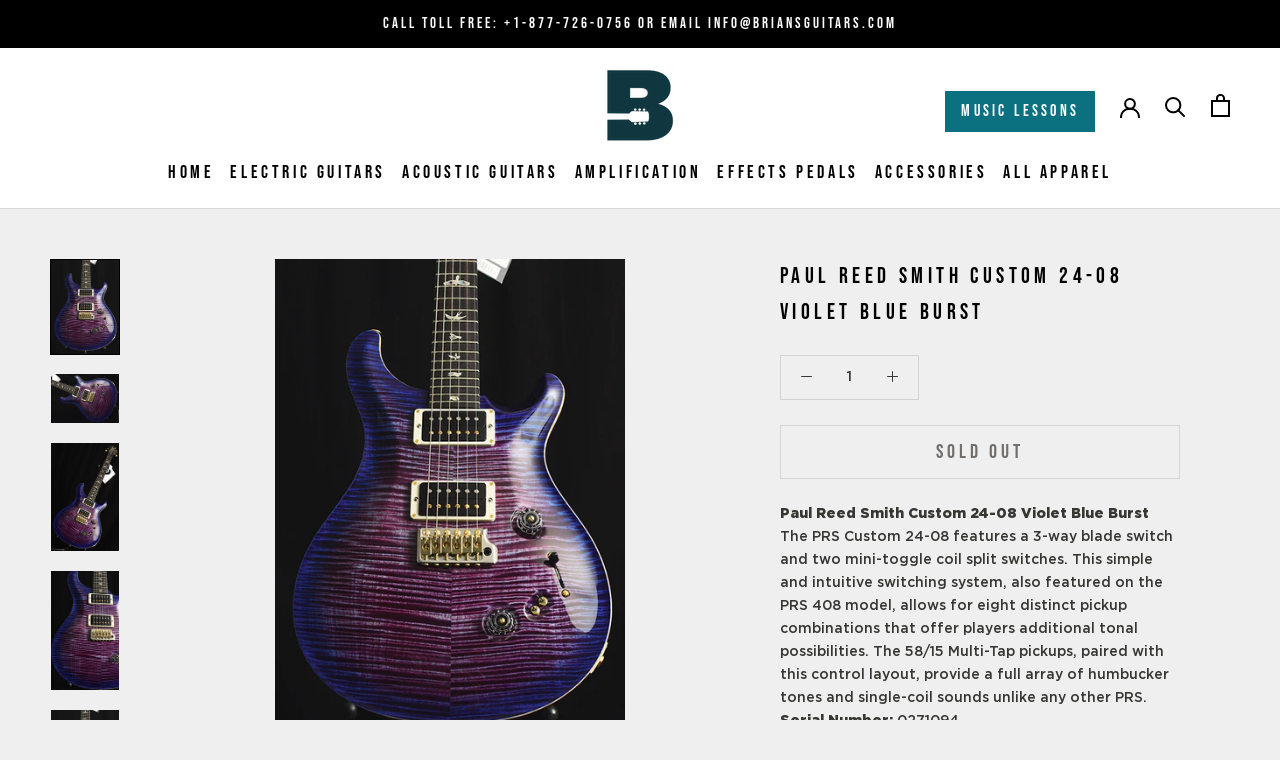

--- FILE ---
content_type: text/html; charset=utf-8
request_url: https://briansguitars.com/products/paul-reed-smith-custom-24-08-violet-blue-burst-1
body_size: 33618
content:
<!doctype html>

<html class="no-js" lang="en">
  <head>
    <!-- Google Tag Manager -->
<script>(function(w,d,s,l,i){w[l]=w[l]||[];w[l].push({'gtm.start':
new Date().getTime(),event:'gtm.js'});var f=d.getElementsByTagName(s)[0],
j=d.createElement(s),dl=l!='dataLayer'?'&l='+l:'';j.async=true;j.src=
'https://www.googletagmanager.com/gtm.js?id='+i+dl;f.parentNode.insertBefore(j,f);
})(window,document,'script','dataLayer','GTM-TX9ML4N');</script>
<!-- End Google Tag Manager -->
    <meta charset="utf-8">
    <meta http-equiv="X-UA-Compatible" content="IE=edge,chrome=1">
    <meta
      name="viewport"
      content="width=device-width, initial-scale=1.0, height=device-height, minimum-scale=1.0, maximum-scale=1.0"
    >
    <meta name="theme-color" content="">

    

    <title>
      Paul Reed Smith Custom 24-08 Violet Blue Burst
    </title>




    	<meta name="description" content="Paul Reed Smith Custom 24-08 Violet Blue BurstThe PRS Custom 24-08 features a 3-way blade switch and two mini-toggle coil split switches. This simple and intuitive switching system, also featured on the PRS 408 model, allows for eight distinct pickup combinations that offer players additional tonal possibilities. The 5">

    
      <link rel="canonical" href="https://briansguitars.com/products/paul-reed-smith-custom-24-08-violet-blue-burst-1">
    

    
<link rel="shortcut icon" href="//briansguitars.com/cdn/shop/files/B-Blue-logo_96x.png?v=1613766909" type="image/png"><meta name="google-site-verification" content="I7V4TRKpLZEZJfFO5BR7_QjIkfdBhK-FmeEZlYPZpDk">

    <meta property="og:type" content="product">
  <meta property="og:title" content="Paul Reed Smith Custom 24-08 Violet Blue Burst"><meta property="og:image" content="http://briansguitars.com/cdn/shop/products/DSC_5338_cc00a452-2996-4278-b262-007cad5c4f5d_1024x.jpg?v=1603276563">
    <meta property="og:image:secure_url" content="https://briansguitars.com/cdn/shop/products/DSC_5338_cc00a452-2996-4278-b262-007cad5c4f5d_1024x.jpg?v=1603276563"><meta property="og:image" content="http://briansguitars.com/cdn/shop/products/DSC_5339_8382c962-4be7-4de6-84b7-98cc24247771_1024x.jpg?v=1603276564">
    <meta property="og:image:secure_url" content="https://briansguitars.com/cdn/shop/products/DSC_5339_8382c962-4be7-4de6-84b7-98cc24247771_1024x.jpg?v=1603276564"><meta property="og:image" content="http://briansguitars.com/cdn/shop/products/DSC_5340_20cda440-f0b3-4d38-b8db-c2f9c7bee5fa_1024x.jpg?v=1603276565">
    <meta property="og:image:secure_url" content="https://briansguitars.com/cdn/shop/products/DSC_5340_20cda440-f0b3-4d38-b8db-c2f9c7bee5fa_1024x.jpg?v=1603276565"><meta property="product:price:amount" content="0.00">
  <meta property="product:price:currency" content="USD"><meta property="og:description" content="Paul Reed Smith Custom 24-08 Violet Blue BurstThe PRS Custom 24-08 features a 3-way blade switch and two mini-toggle coil split switches. This simple and intuitive switching system, also featured on the PRS 408 model, allows for eight distinct pickup combinations that offer players additional tonal possibilities. The 5"><meta property="og:url" content="https://briansguitars.com/products/paul-reed-smith-custom-24-08-violet-blue-burst-1">
<meta property="og:site_name" content="Brian&#39;s Guitars"><meta name="twitter:card" content="summary"><meta name="twitter:title" content="Paul Reed Smith Custom 24-08 Violet Blue Burst">
  <meta name="twitter:description" content="Paul Reed Smith Custom 24-08 Violet Blue BurstThe PRS Custom 24-08 features a 3-way blade switch and two mini-toggle coil split switches. This simple and intuitive switching system, also featured on the PRS 408 model, allows for eight distinct pickup combinations that offer players additional tonal possibilities. The 58/15 Multi-Tap pickups, paired with this control layout, provide a full array of humbucker tones and single-coil sounds unlike any other PRS.Serial Number: 0271094Weight: 7.8lbsTop Wood: Carved Curly Maple, 10 topFinish: Violet with a Blue BurstBack Wood: MahoganyNumber of Frets: 24Scale Length: 25″ scale lengthNeck Wood: MahoganyFretboard Wood: RosewoodFretboard Inlays: Abalone BirdsNeck Shape: Pattern RegularBridge: PRS Gen 3 TremoloTuners: PRS Phase III lockingHardware Type: HybridTreble Pickup: PRS 85/15 Multi-tapBass Pickup: PRS 85/15 Multi-tapControls: Volume and Tone Controls with 3-Way Blade Pickup Switch and Two Mini-Toggle Coil TapsCase: Black Tolex Hardshell">
  <meta name="twitter:image" content="https://briansguitars.com/cdn/shop/products/DSC_5338_cc00a452-2996-4278-b262-007cad5c4f5d_600x600_crop_center.jpg?v=1603276563">

    

    <link href="//briansguitars.com/cdn/shop/t/12/assets/theme.min.css?v=160337327759317365141669412481" rel="stylesheet" type="text/css" media="all" />
    <link href="//briansguitars.com/cdn/shop/t/12/assets/custom.css?v=139996011758389883971669412481" rel="stylesheet" type="text/css" media="all" />

    <script>window.performance && window.performance.mark && window.performance.mark('shopify.content_for_header.start');</script><meta id="shopify-digital-wallet" name="shopify-digital-wallet" content="/40460320934/digital_wallets/dialog">
<meta name="shopify-checkout-api-token" content="66a26d93c3268002c288bcf50d2409ee">
<meta id="in-context-paypal-metadata" data-shop-id="40460320934" data-venmo-supported="false" data-environment="production" data-locale="en_US" data-paypal-v4="true" data-currency="USD">
<link rel="alternate" type="application/json+oembed" href="https://briansguitars.com/products/paul-reed-smith-custom-24-08-violet-blue-burst-1.oembed">
<script async="async" src="/checkouts/internal/preloads.js?locale=en-US"></script>
<link rel="preconnect" href="https://shop.app" crossorigin="anonymous">
<script async="async" src="https://shop.app/checkouts/internal/preloads.js?locale=en-US&shop_id=40460320934" crossorigin="anonymous"></script>
<script id="apple-pay-shop-capabilities" type="application/json">{"shopId":40460320934,"countryCode":"US","currencyCode":"USD","merchantCapabilities":["supports3DS"],"merchantId":"gid:\/\/shopify\/Shop\/40460320934","merchantName":"Brian's Guitars","requiredBillingContactFields":["postalAddress","email"],"requiredShippingContactFields":["postalAddress","email"],"shippingType":"shipping","supportedNetworks":["visa","masterCard","amex","discover","elo","jcb"],"total":{"type":"pending","label":"Brian's Guitars","amount":"1.00"},"shopifyPaymentsEnabled":true,"supportsSubscriptions":true}</script>
<script id="shopify-features" type="application/json">{"accessToken":"66a26d93c3268002c288bcf50d2409ee","betas":["rich-media-storefront-analytics"],"domain":"briansguitars.com","predictiveSearch":true,"shopId":40460320934,"locale":"en"}</script>
<script>var Shopify = Shopify || {};
Shopify.shop = "brians-guitars.myshopify.com";
Shopify.locale = "en";
Shopify.currency = {"active":"USD","rate":"1.0"};
Shopify.country = "US";
Shopify.theme = {"name":"Copy of Prestige - HP Edits v4.7.3","id":136202387704,"schema_name":"Prestige","schema_version":"4.7.2","theme_store_id":855,"role":"main"};
Shopify.theme.handle = "null";
Shopify.theme.style = {"id":null,"handle":null};
Shopify.cdnHost = "briansguitars.com/cdn";
Shopify.routes = Shopify.routes || {};
Shopify.routes.root = "/";</script>
<script type="module">!function(o){(o.Shopify=o.Shopify||{}).modules=!0}(window);</script>
<script>!function(o){function n(){var o=[];function n(){o.push(Array.prototype.slice.apply(arguments))}return n.q=o,n}var t=o.Shopify=o.Shopify||{};t.loadFeatures=n(),t.autoloadFeatures=n()}(window);</script>
<script>
  window.ShopifyPay = window.ShopifyPay || {};
  window.ShopifyPay.apiHost = "shop.app\/pay";
  window.ShopifyPay.redirectState = null;
</script>
<script id="shop-js-analytics" type="application/json">{"pageType":"product"}</script>
<script defer="defer" async type="module" src="//briansguitars.com/cdn/shopifycloud/shop-js/modules/v2/client.init-shop-cart-sync_BdyHc3Nr.en.esm.js"></script>
<script defer="defer" async type="module" src="//briansguitars.com/cdn/shopifycloud/shop-js/modules/v2/chunk.common_Daul8nwZ.esm.js"></script>
<script type="module">
  await import("//briansguitars.com/cdn/shopifycloud/shop-js/modules/v2/client.init-shop-cart-sync_BdyHc3Nr.en.esm.js");
await import("//briansguitars.com/cdn/shopifycloud/shop-js/modules/v2/chunk.common_Daul8nwZ.esm.js");

  window.Shopify.SignInWithShop?.initShopCartSync?.({"fedCMEnabled":true,"windoidEnabled":true});

</script>
<script>
  window.Shopify = window.Shopify || {};
  if (!window.Shopify.featureAssets) window.Shopify.featureAssets = {};
  window.Shopify.featureAssets['shop-js'] = {"shop-cart-sync":["modules/v2/client.shop-cart-sync_QYOiDySF.en.esm.js","modules/v2/chunk.common_Daul8nwZ.esm.js"],"init-fed-cm":["modules/v2/client.init-fed-cm_DchLp9rc.en.esm.js","modules/v2/chunk.common_Daul8nwZ.esm.js"],"shop-button":["modules/v2/client.shop-button_OV7bAJc5.en.esm.js","modules/v2/chunk.common_Daul8nwZ.esm.js"],"init-windoid":["modules/v2/client.init-windoid_DwxFKQ8e.en.esm.js","modules/v2/chunk.common_Daul8nwZ.esm.js"],"shop-cash-offers":["modules/v2/client.shop-cash-offers_DWtL6Bq3.en.esm.js","modules/v2/chunk.common_Daul8nwZ.esm.js","modules/v2/chunk.modal_CQq8HTM6.esm.js"],"shop-toast-manager":["modules/v2/client.shop-toast-manager_CX9r1SjA.en.esm.js","modules/v2/chunk.common_Daul8nwZ.esm.js"],"init-shop-email-lookup-coordinator":["modules/v2/client.init-shop-email-lookup-coordinator_UhKnw74l.en.esm.js","modules/v2/chunk.common_Daul8nwZ.esm.js"],"pay-button":["modules/v2/client.pay-button_DzxNnLDY.en.esm.js","modules/v2/chunk.common_Daul8nwZ.esm.js"],"avatar":["modules/v2/client.avatar_BTnouDA3.en.esm.js"],"init-shop-cart-sync":["modules/v2/client.init-shop-cart-sync_BdyHc3Nr.en.esm.js","modules/v2/chunk.common_Daul8nwZ.esm.js"],"shop-login-button":["modules/v2/client.shop-login-button_D8B466_1.en.esm.js","modules/v2/chunk.common_Daul8nwZ.esm.js","modules/v2/chunk.modal_CQq8HTM6.esm.js"],"init-customer-accounts-sign-up":["modules/v2/client.init-customer-accounts-sign-up_C8fpPm4i.en.esm.js","modules/v2/client.shop-login-button_D8B466_1.en.esm.js","modules/v2/chunk.common_Daul8nwZ.esm.js","modules/v2/chunk.modal_CQq8HTM6.esm.js"],"init-shop-for-new-customer-accounts":["modules/v2/client.init-shop-for-new-customer-accounts_CVTO0Ztu.en.esm.js","modules/v2/client.shop-login-button_D8B466_1.en.esm.js","modules/v2/chunk.common_Daul8nwZ.esm.js","modules/v2/chunk.modal_CQq8HTM6.esm.js"],"init-customer-accounts":["modules/v2/client.init-customer-accounts_dRgKMfrE.en.esm.js","modules/v2/client.shop-login-button_D8B466_1.en.esm.js","modules/v2/chunk.common_Daul8nwZ.esm.js","modules/v2/chunk.modal_CQq8HTM6.esm.js"],"shop-follow-button":["modules/v2/client.shop-follow-button_CkZpjEct.en.esm.js","modules/v2/chunk.common_Daul8nwZ.esm.js","modules/v2/chunk.modal_CQq8HTM6.esm.js"],"lead-capture":["modules/v2/client.lead-capture_BntHBhfp.en.esm.js","modules/v2/chunk.common_Daul8nwZ.esm.js","modules/v2/chunk.modal_CQq8HTM6.esm.js"],"checkout-modal":["modules/v2/client.checkout-modal_CfxcYbTm.en.esm.js","modules/v2/chunk.common_Daul8nwZ.esm.js","modules/v2/chunk.modal_CQq8HTM6.esm.js"],"shop-login":["modules/v2/client.shop-login_Da4GZ2H6.en.esm.js","modules/v2/chunk.common_Daul8nwZ.esm.js","modules/v2/chunk.modal_CQq8HTM6.esm.js"],"payment-terms":["modules/v2/client.payment-terms_MV4M3zvL.en.esm.js","modules/v2/chunk.common_Daul8nwZ.esm.js","modules/v2/chunk.modal_CQq8HTM6.esm.js"]};
</script>
<script>(function() {
  var isLoaded = false;
  function asyncLoad() {
    if (isLoaded) return;
    isLoaded = true;
    var urls = ["https:\/\/chimpstatic.com\/mcjs-connected\/js\/users\/28cd498fb8cb12816a3b1469e\/e132b4b28d3483ea53e588b08.js?shop=brians-guitars.myshopify.com","https:\/\/static.klaviyo.com\/onsite\/js\/RW5X6v\/klaviyo.js?company_id=RW5X6v\u0026shop=brians-guitars.myshopify.com"];
    for (var i = 0; i < urls.length; i++) {
      var s = document.createElement('script');
      s.type = 'text/javascript';
      s.async = true;
      s.src = urls[i];
      var x = document.getElementsByTagName('script')[0];
      x.parentNode.insertBefore(s, x);
    }
  };
  if(window.attachEvent) {
    window.attachEvent('onload', asyncLoad);
  } else {
    window.addEventListener('load', asyncLoad, false);
  }
})();</script>
<script id="__st">var __st={"a":40460320934,"offset":-18000,"reqid":"eca55d79-6e6a-4680-bb01-4b11e7fa9735-1768991603","pageurl":"briansguitars.com\/products\/paul-reed-smith-custom-24-08-violet-blue-burst-1","u":"247de92d84c9","p":"product","rtyp":"product","rid":5623918690470};</script>
<script>window.ShopifyPaypalV4VisibilityTracking = true;</script>
<script id="captcha-bootstrap">!function(){'use strict';const t='contact',e='account',n='new_comment',o=[[t,t],['blogs',n],['comments',n],[t,'customer']],c=[[e,'customer_login'],[e,'guest_login'],[e,'recover_customer_password'],[e,'create_customer']],r=t=>t.map((([t,e])=>`form[action*='/${t}']:not([data-nocaptcha='true']) input[name='form_type'][value='${e}']`)).join(','),a=t=>()=>t?[...document.querySelectorAll(t)].map((t=>t.form)):[];function s(){const t=[...o],e=r(t);return a(e)}const i='password',u='form_key',d=['recaptcha-v3-token','g-recaptcha-response','h-captcha-response',i],f=()=>{try{return window.sessionStorage}catch{return}},m='__shopify_v',_=t=>t.elements[u];function p(t,e,n=!1){try{const o=window.sessionStorage,c=JSON.parse(o.getItem(e)),{data:r}=function(t){const{data:e,action:n}=t;return t[m]||n?{data:e,action:n}:{data:t,action:n}}(c);for(const[e,n]of Object.entries(r))t.elements[e]&&(t.elements[e].value=n);n&&o.removeItem(e)}catch(o){console.error('form repopulation failed',{error:o})}}const l='form_type',E='cptcha';function T(t){t.dataset[E]=!0}const w=window,h=w.document,L='Shopify',v='ce_forms',y='captcha';let A=!1;((t,e)=>{const n=(g='f06e6c50-85a8-45c8-87d0-21a2b65856fe',I='https://cdn.shopify.com/shopifycloud/storefront-forms-hcaptcha/ce_storefront_forms_captcha_hcaptcha.v1.5.2.iife.js',D={infoText:'Protected by hCaptcha',privacyText:'Privacy',termsText:'Terms'},(t,e,n)=>{const o=w[L][v],c=o.bindForm;if(c)return c(t,g,e,D).then(n);var r;o.q.push([[t,g,e,D],n]),r=I,A||(h.body.append(Object.assign(h.createElement('script'),{id:'captcha-provider',async:!0,src:r})),A=!0)});var g,I,D;w[L]=w[L]||{},w[L][v]=w[L][v]||{},w[L][v].q=[],w[L][y]=w[L][y]||{},w[L][y].protect=function(t,e){n(t,void 0,e),T(t)},Object.freeze(w[L][y]),function(t,e,n,w,h,L){const[v,y,A,g]=function(t,e,n){const i=e?o:[],u=t?c:[],d=[...i,...u],f=r(d),m=r(i),_=r(d.filter((([t,e])=>n.includes(e))));return[a(f),a(m),a(_),s()]}(w,h,L),I=t=>{const e=t.target;return e instanceof HTMLFormElement?e:e&&e.form},D=t=>v().includes(t);t.addEventListener('submit',(t=>{const e=I(t);if(!e)return;const n=D(e)&&!e.dataset.hcaptchaBound&&!e.dataset.recaptchaBound,o=_(e),c=g().includes(e)&&(!o||!o.value);(n||c)&&t.preventDefault(),c&&!n&&(function(t){try{if(!f())return;!function(t){const e=f();if(!e)return;const n=_(t);if(!n)return;const o=n.value;o&&e.removeItem(o)}(t);const e=Array.from(Array(32),(()=>Math.random().toString(36)[2])).join('');!function(t,e){_(t)||t.append(Object.assign(document.createElement('input'),{type:'hidden',name:u})),t.elements[u].value=e}(t,e),function(t,e){const n=f();if(!n)return;const o=[...t.querySelectorAll(`input[type='${i}']`)].map((({name:t})=>t)),c=[...d,...o],r={};for(const[a,s]of new FormData(t).entries())c.includes(a)||(r[a]=s);n.setItem(e,JSON.stringify({[m]:1,action:t.action,data:r}))}(t,e)}catch(e){console.error('failed to persist form',e)}}(e),e.submit())}));const S=(t,e)=>{t&&!t.dataset[E]&&(n(t,e.some((e=>e===t))),T(t))};for(const o of['focusin','change'])t.addEventListener(o,(t=>{const e=I(t);D(e)&&S(e,y())}));const B=e.get('form_key'),M=e.get(l),P=B&&M;t.addEventListener('DOMContentLoaded',(()=>{const t=y();if(P)for(const e of t)e.elements[l].value===M&&p(e,B);[...new Set([...A(),...v().filter((t=>'true'===t.dataset.shopifyCaptcha))])].forEach((e=>S(e,t)))}))}(h,new URLSearchParams(w.location.search),n,t,e,['guest_login'])})(!0,!0)}();</script>
<script integrity="sha256-4kQ18oKyAcykRKYeNunJcIwy7WH5gtpwJnB7kiuLZ1E=" data-source-attribution="shopify.loadfeatures" defer="defer" src="//briansguitars.com/cdn/shopifycloud/storefront/assets/storefront/load_feature-a0a9edcb.js" crossorigin="anonymous"></script>
<script crossorigin="anonymous" defer="defer" src="//briansguitars.com/cdn/shopifycloud/storefront/assets/shopify_pay/storefront-65b4c6d7.js?v=20250812"></script>
<script data-source-attribution="shopify.dynamic_checkout.dynamic.init">var Shopify=Shopify||{};Shopify.PaymentButton=Shopify.PaymentButton||{isStorefrontPortableWallets:!0,init:function(){window.Shopify.PaymentButton.init=function(){};var t=document.createElement("script");t.src="https://briansguitars.com/cdn/shopifycloud/portable-wallets/latest/portable-wallets.en.js",t.type="module",document.head.appendChild(t)}};
</script>
<script data-source-attribution="shopify.dynamic_checkout.buyer_consent">
  function portableWalletsHideBuyerConsent(e){var t=document.getElementById("shopify-buyer-consent"),n=document.getElementById("shopify-subscription-policy-button");t&&n&&(t.classList.add("hidden"),t.setAttribute("aria-hidden","true"),n.removeEventListener("click",e))}function portableWalletsShowBuyerConsent(e){var t=document.getElementById("shopify-buyer-consent"),n=document.getElementById("shopify-subscription-policy-button");t&&n&&(t.classList.remove("hidden"),t.removeAttribute("aria-hidden"),n.addEventListener("click",e))}window.Shopify?.PaymentButton&&(window.Shopify.PaymentButton.hideBuyerConsent=portableWalletsHideBuyerConsent,window.Shopify.PaymentButton.showBuyerConsent=portableWalletsShowBuyerConsent);
</script>
<script data-source-attribution="shopify.dynamic_checkout.cart.bootstrap">document.addEventListener("DOMContentLoaded",(function(){function t(){return document.querySelector("shopify-accelerated-checkout-cart, shopify-accelerated-checkout")}if(t())Shopify.PaymentButton.init();else{new MutationObserver((function(e,n){t()&&(Shopify.PaymentButton.init(),n.disconnect())})).observe(document.body,{childList:!0,subtree:!0})}}));
</script>
<link id="shopify-accelerated-checkout-styles" rel="stylesheet" media="screen" href="https://briansguitars.com/cdn/shopifycloud/portable-wallets/latest/accelerated-checkout-backwards-compat.css" crossorigin="anonymous">
<style id="shopify-accelerated-checkout-cart">
        #shopify-buyer-consent {
  margin-top: 1em;
  display: inline-block;
  width: 100%;
}

#shopify-buyer-consent.hidden {
  display: none;
}

#shopify-subscription-policy-button {
  background: none;
  border: none;
  padding: 0;
  text-decoration: underline;
  font-size: inherit;
  cursor: pointer;
}

#shopify-subscription-policy-button::before {
  box-shadow: none;
}

      </style>

<script>window.performance && window.performance.mark && window.performance.mark('shopify.content_for_header.end');</script>

    <script>
      // This allows to expose several variables to the global scope, to be used in scripts
      window.theme = {
        pageType: "product",
        moneyFormat: "${{amount}}",
        moneyWithCurrencyFormat: "${{amount}} USD",
        productImageSize: "tall",
        searchMode: "product",
        showPageTransition: true,
        showElementStaggering: true,
        showImageZooming: true
      };

      window.routes = {
        rootUrl: "\/",
        cartUrl: "\/cart",
        cartAddUrl: "\/cart\/add",
        cartChangeUrl: "\/cart\/change",
        searchUrl: "\/search",
        productRecommendationsUrl: "\/recommendations\/products"
      };

      window.languages = {
        cartAddNote: "Add Order Note",
        cartEditNote: "Edit Order Note",
        productImageLoadingError: "This image could not be loaded. Please try to reload the page.",
        productFormAddToCart: "Add to cart",
        productFormUnavailable: "Unavailable",
        productFormSoldOut: "Sold Out",
        shippingEstimatorOneResult: "1 option available:",
        shippingEstimatorMoreResults: "{{count}} options available:",
        shippingEstimatorNoResults: "No shipping could be found"
      };

      window.lazySizesConfig = {
        loadHidden: false,
        hFac: 0.5,
        expFactor: 2,
        ricTimeout: 150,
        lazyClass: 'Image--lazyLoad',
        loadingClass: 'Image--lazyLoading',
        loadedClass: 'Image--lazyLoaded'
      };

      document.documentElement.className = document.documentElement.className.replace('no-js', 'js');
      document.documentElement.style.setProperty('--window-height', window.innerHeight + 'px');

      // We do a quick detection of some features (we could use Modernizr but for so little...)
      (function() {
        document.documentElement.className += ((window.CSS && window.CSS.supports('(position: sticky) or (position: -webkit-sticky)')) ? ' supports-sticky' : ' no-supports-sticky');
        document.documentElement.className += (window.matchMedia('(-moz-touch-enabled: 1), (hover: none)')).matches ? ' no-supports-hover' : ' supports-hover';
      }());
    </script>

    <script src="//briansguitars.com/cdn/shop/t/12/assets/lazysizes.min.js?v=174358363404432586981669412481" defer></script><script
      src="https://polyfill-fastly.net/v3/polyfill.min.js?unknown=polyfill&features=fetch,Element.prototype.closest,Element.prototype.remove,Element.prototype.classList,Array.prototype.includes,Array.prototype.fill,Object.assign,CustomEvent,IntersectionObserver,IntersectionObserverEntry,URL"
      defer
    ></script>
    <script src="//briansguitars.com/cdn/shop/t/12/assets/libs.min.js?v=26178543184394469741669412481" defer></script>
    <script src="//briansguitars.com/cdn/shop/t/12/assets/theme.min.js?v=50810413034636954111669412481" defer></script>
    <!-- <script src="{#{ 'custom.js' | asset_url }#}" defer></script> -->

    <script>
      (function () {
        window.onpageshow = function() {
          if (window.theme.showPageTransition) {
            var pageTransition = document.querySelector('.PageTransition');

            if (pageTransition) {
              pageTransition.style.visibility = 'visible';
              pageTransition.style.opacity = '0';
            }
          }

          // When the page is loaded from the cache, we have to reload the cart content
          document.documentElement.dispatchEvent(new CustomEvent('cart:refresh', {
            bubbles: true
          }));
        };
      })();
    </script>

    
  <script type="application/ld+json">
  {
    "@context": "http://schema.org",
    "@type": "Product",
    "offers": [{
          "@type": "Offer",
          "name": "Default Title",
          "availability":"https://schema.org/OutOfStock",
          "price": 0.0,
          "priceCurrency": "USD",
          "priceValidUntil": "2026-01-31","url": "/products/paul-reed-smith-custom-24-08-violet-blue-burst-1/products/paul-reed-smith-custom-24-08-violet-blue-burst-1?variant=35765408956582"
        }
],
    "brand": {
      "name": "vendor-unknown"
    },
    "name": "Paul Reed Smith Custom 24-08 Violet Blue Burst",
    "description": "Paul Reed Smith Custom 24-08 Violet Blue BurstThe PRS Custom 24-08 features a 3-way blade switch and two mini-toggle coil split switches. This simple and intuitive switching system, also featured on the PRS 408 model, allows for eight distinct pickup combinations that offer players additional tonal possibilities. The 58\/15 Multi-Tap pickups, paired with this control layout, provide a full array of humbucker tones and single-coil sounds unlike any other PRS.Serial Number: 0271094Weight: 7.8lbsTop Wood: Carved Curly Maple, 10 topFinish: Violet with a Blue BurstBack Wood: MahoganyNumber of Frets: 24Scale Length: 25″ scale lengthNeck Wood: MahoganyFretboard Wood: RosewoodFretboard Inlays: Abalone BirdsNeck Shape: Pattern RegularBridge: PRS Gen 3 TremoloTuners: PRS Phase III lockingHardware Type: HybridTreble Pickup: PRS 85\/15 Multi-tapBass Pickup: PRS 85\/15 Multi-tapControls: Volume and Tone Controls with 3-Way Blade Pickup Switch and Two Mini-Toggle Coil TapsCase: Black Tolex Hardshell",
    "category": "Electric Guitars",
    "url": "/products/paul-reed-smith-custom-24-08-violet-blue-burst-1/products/paul-reed-smith-custom-24-08-violet-blue-burst-1",
    "sku": "",
    "image": {
      "@type": "ImageObject",
      "url": "https://briansguitars.com/cdn/shop/products/DSC_5338_cc00a452-2996-4278-b262-007cad5c4f5d_1024x.jpg?v=1603276563",
      "image": "https://briansguitars.com/cdn/shop/products/DSC_5338_cc00a452-2996-4278-b262-007cad5c4f5d_1024x.jpg?v=1603276563",
      "name": "Paul Reed Smith Custom 24-08 Violet Blue Burst-Brian's Guitars",
      "width": "1024",
      "height": "1024"
    }
  }
  </script>



  <script type="application/ld+json">
  {
    "@context": "http://schema.org",
    "@type": "BreadcrumbList",
  "itemListElement": [{
      "@type": "ListItem",
      "position": 1,
      "name": "Translation missing: en.general.breadcrumb.home",
      "item": "https://briansguitars.com"
    },{
          "@type": "ListItem",
          "position": 2,
          "name": "Paul Reed Smith Custom 24-08 Violet Blue Burst",
          "item": "https://briansguitars.com/products/paul-reed-smith-custom-24-08-violet-blue-burst-1"
        }]
  }
  </script>


    <!--
      <script type="text/javascript" src="https://www.bugherd.com/sidebarv2.js?apikey=d7y3kuqhxn4enm4qnyq7rg" async="true"></script>
    -->

    <script>
      const redirects = {
        // "/collections/effects-pedals/effects-pedals_beetronics": "/collections/beetronics-effects-pedals/",
        // "/collections/effects-pedals/effects-pedals_black-cat-effects": "/collections/black-cat-effects-pedals",
        // "/collections/effects-pedals/effects-pedals_Catalinbread": "/collections/catalinbread-effects-pedals",
        // "/collections/effects-pedals/effects-pedals_Death-By-Audio": "/collections/death-by-audio-effects-pedals",
        // "/collections/effects-pedals/effects-pedals_Empress": "/collections/empress-effects-pedals",
        // "/collections/effects-pedals/effects-pedals_Earthquaker-Devices": "/collections/earthquaker-devices-effects-pedals",
        // "/collections/effects-pedals/effects-pedals_matthews-effects": "/collections/matthews-effects-pedals",
        // "/collections/effects-pedals/effects-pedals_Paul-Reed-Smith": "/collections/prs-effects-pedals",
        // "/collections/effects-pedals/effects-pedals_Walrus-Audio": "/collections/walrus-audio-effects-pedals",
        "/collections/effects-pedals/effects-pedals_Xotic": "/collections/xotic-effects-pedals",
        // "/collections/effects-pedals/effects-pedals_Hudson-Electronics": "/collections/hudson-electronics-effects-pedals",
        // "/collections/effects-pedals/effects-pedals_teenage-engineering": "/collections/teenage-engineering-effects-pedals",
        "/collections/effects-pedals/effects-pedals_Wampler": "/collections/wampler-effects-pedals",
        "/collections/effects-pedals/effects-pedals_Xotic": "/collections/xotic-effects-pedals",
        "/collections/effects-pedals/used-effects-pedals_Used-Effects": "/collections/used-effects-pedals",
        "/collections/guitar-accessories/cables_lava-cables": "/collections/lava-guitar-cables",
        "/collections/acoustic-guitars/taylor-guitars": "/collections/taylor-acoustic-guitars",
        // "/collections/guitar-accessories/cables_mogami-cables": "/collections/mogami-guitar-cables",
        // "/collections/guitar-accessories/accessories_capo": "/collections/capo-guitar-accessories",
        // "/collections/effects-pedals/effects-pedals_Black-Cat-Effects": "/collections/black-cat-effects-pedals"

      };
      const currentPath = window.location.pathname;
      if (redirects[currentPath]) {
        const canonicalLink = document.createElement('link');
        canonicalLink.rel = 'canonical';
        canonicalLink.href = 'https://briansguitars.com' + redirects[currentPath];
        document.head.appendChild(canonicalLink);

        window.location.href = redirects[currentPath];
      }
    </script>
  <!-- BEGIN app block: shopify://apps/klaviyo-email-marketing-sms/blocks/klaviyo-onsite-embed/2632fe16-c075-4321-a88b-50b567f42507 -->












  <script async src="https://static.klaviyo.com/onsite/js/RW5X6v/klaviyo.js?company_id=RW5X6v"></script>
  <script>!function(){if(!window.klaviyo){window._klOnsite=window._klOnsite||[];try{window.klaviyo=new Proxy({},{get:function(n,i){return"push"===i?function(){var n;(n=window._klOnsite).push.apply(n,arguments)}:function(){for(var n=arguments.length,o=new Array(n),w=0;w<n;w++)o[w]=arguments[w];var t="function"==typeof o[o.length-1]?o.pop():void 0,e=new Promise((function(n){window._klOnsite.push([i].concat(o,[function(i){t&&t(i),n(i)}]))}));return e}}})}catch(n){window.klaviyo=window.klaviyo||[],window.klaviyo.push=function(){var n;(n=window._klOnsite).push.apply(n,arguments)}}}}();</script>

  
    <script id="viewed_product">
      if (item == null) {
        var _learnq = _learnq || [];

        var MetafieldReviews = null
        var MetafieldYotpoRating = null
        var MetafieldYotpoCount = null
        var MetafieldLooxRating = null
        var MetafieldLooxCount = null
        var okendoProduct = null
        var okendoProductReviewCount = null
        var okendoProductReviewAverageValue = null
        try {
          // The following fields are used for Customer Hub recently viewed in order to add reviews.
          // This information is not part of __kla_viewed. Instead, it is part of __kla_viewed_reviewed_items
          MetafieldReviews = {};
          MetafieldYotpoRating = null
          MetafieldYotpoCount = null
          MetafieldLooxRating = null
          MetafieldLooxCount = null

          okendoProduct = null
          // If the okendo metafield is not legacy, it will error, which then requires the new json formatted data
          if (okendoProduct && 'error' in okendoProduct) {
            okendoProduct = null
          }
          okendoProductReviewCount = okendoProduct ? okendoProduct.reviewCount : null
          okendoProductReviewAverageValue = okendoProduct ? okendoProduct.reviewAverageValue : null
        } catch (error) {
          console.error('Error in Klaviyo onsite reviews tracking:', error);
        }

        var item = {
          Name: "Paul Reed Smith Custom 24-08 Violet Blue Burst",
          ProductID: 5623918690470,
          Categories: ["Shop Our New \u0026 Used Electric Guitars","Sold Electric Guitars","Sold Out Archive"],
          ImageURL: "https://briansguitars.com/cdn/shop/products/DSC_5338_cc00a452-2996-4278-b262-007cad5c4f5d_grande.jpg?v=1603276563",
          URL: "https://briansguitars.com/products/paul-reed-smith-custom-24-08-violet-blue-burst-1",
          Brand: "vendor-unknown",
          Price: "$0.00",
          Value: "0.00",
          CompareAtPrice: "$0.00"
        };
        _learnq.push(['track', 'Viewed Product', item]);
        _learnq.push(['trackViewedItem', {
          Title: item.Name,
          ItemId: item.ProductID,
          Categories: item.Categories,
          ImageUrl: item.ImageURL,
          Url: item.URL,
          Metadata: {
            Brand: item.Brand,
            Price: item.Price,
            Value: item.Value,
            CompareAtPrice: item.CompareAtPrice
          },
          metafields:{
            reviews: MetafieldReviews,
            yotpo:{
              rating: MetafieldYotpoRating,
              count: MetafieldYotpoCount,
            },
            loox:{
              rating: MetafieldLooxRating,
              count: MetafieldLooxCount,
            },
            okendo: {
              rating: okendoProductReviewAverageValue,
              count: okendoProductReviewCount,
            }
          }
        }]);
      }
    </script>
  




  <script>
    window.klaviyoReviewsProductDesignMode = false
  </script>







<!-- END app block --><link href="https://monorail-edge.shopifysvc.com" rel="dns-prefetch">
<script>(function(){if ("sendBeacon" in navigator && "performance" in window) {try {var session_token_from_headers = performance.getEntriesByType('navigation')[0].serverTiming.find(x => x.name == '_s').description;} catch {var session_token_from_headers = undefined;}var session_cookie_matches = document.cookie.match(/_shopify_s=([^;]*)/);var session_token_from_cookie = session_cookie_matches && session_cookie_matches.length === 2 ? session_cookie_matches[1] : "";var session_token = session_token_from_headers || session_token_from_cookie || "";function handle_abandonment_event(e) {var entries = performance.getEntries().filter(function(entry) {return /monorail-edge.shopifysvc.com/.test(entry.name);});if (!window.abandonment_tracked && entries.length === 0) {window.abandonment_tracked = true;var currentMs = Date.now();var navigation_start = performance.timing.navigationStart;var payload = {shop_id: 40460320934,url: window.location.href,navigation_start,duration: currentMs - navigation_start,session_token,page_type: "product"};window.navigator.sendBeacon("https://monorail-edge.shopifysvc.com/v1/produce", JSON.stringify({schema_id: "online_store_buyer_site_abandonment/1.1",payload: payload,metadata: {event_created_at_ms: currentMs,event_sent_at_ms: currentMs}}));}}window.addEventListener('pagehide', handle_abandonment_event);}}());</script>
<script id="web-pixels-manager-setup">(function e(e,d,r,n,o){if(void 0===o&&(o={}),!Boolean(null===(a=null===(i=window.Shopify)||void 0===i?void 0:i.analytics)||void 0===a?void 0:a.replayQueue)){var i,a;window.Shopify=window.Shopify||{};var t=window.Shopify;t.analytics=t.analytics||{};var s=t.analytics;s.replayQueue=[],s.publish=function(e,d,r){return s.replayQueue.push([e,d,r]),!0};try{self.performance.mark("wpm:start")}catch(e){}var l=function(){var e={modern:/Edge?\/(1{2}[4-9]|1[2-9]\d|[2-9]\d{2}|\d{4,})\.\d+(\.\d+|)|Firefox\/(1{2}[4-9]|1[2-9]\d|[2-9]\d{2}|\d{4,})\.\d+(\.\d+|)|Chrom(ium|e)\/(9{2}|\d{3,})\.\d+(\.\d+|)|(Maci|X1{2}).+ Version\/(15\.\d+|(1[6-9]|[2-9]\d|\d{3,})\.\d+)([,.]\d+|)( \(\w+\)|)( Mobile\/\w+|) Safari\/|Chrome.+OPR\/(9{2}|\d{3,})\.\d+\.\d+|(CPU[ +]OS|iPhone[ +]OS|CPU[ +]iPhone|CPU IPhone OS|CPU iPad OS)[ +]+(15[._]\d+|(1[6-9]|[2-9]\d|\d{3,})[._]\d+)([._]\d+|)|Android:?[ /-](13[3-9]|1[4-9]\d|[2-9]\d{2}|\d{4,})(\.\d+|)(\.\d+|)|Android.+Firefox\/(13[5-9]|1[4-9]\d|[2-9]\d{2}|\d{4,})\.\d+(\.\d+|)|Android.+Chrom(ium|e)\/(13[3-9]|1[4-9]\d|[2-9]\d{2}|\d{4,})\.\d+(\.\d+|)|SamsungBrowser\/([2-9]\d|\d{3,})\.\d+/,legacy:/Edge?\/(1[6-9]|[2-9]\d|\d{3,})\.\d+(\.\d+|)|Firefox\/(5[4-9]|[6-9]\d|\d{3,})\.\d+(\.\d+|)|Chrom(ium|e)\/(5[1-9]|[6-9]\d|\d{3,})\.\d+(\.\d+|)([\d.]+$|.*Safari\/(?![\d.]+ Edge\/[\d.]+$))|(Maci|X1{2}).+ Version\/(10\.\d+|(1[1-9]|[2-9]\d|\d{3,})\.\d+)([,.]\d+|)( \(\w+\)|)( Mobile\/\w+|) Safari\/|Chrome.+OPR\/(3[89]|[4-9]\d|\d{3,})\.\d+\.\d+|(CPU[ +]OS|iPhone[ +]OS|CPU[ +]iPhone|CPU IPhone OS|CPU iPad OS)[ +]+(10[._]\d+|(1[1-9]|[2-9]\d|\d{3,})[._]\d+)([._]\d+|)|Android:?[ /-](13[3-9]|1[4-9]\d|[2-9]\d{2}|\d{4,})(\.\d+|)(\.\d+|)|Mobile Safari.+OPR\/([89]\d|\d{3,})\.\d+\.\d+|Android.+Firefox\/(13[5-9]|1[4-9]\d|[2-9]\d{2}|\d{4,})\.\d+(\.\d+|)|Android.+Chrom(ium|e)\/(13[3-9]|1[4-9]\d|[2-9]\d{2}|\d{4,})\.\d+(\.\d+|)|Android.+(UC? ?Browser|UCWEB|U3)[ /]?(15\.([5-9]|\d{2,})|(1[6-9]|[2-9]\d|\d{3,})\.\d+)\.\d+|SamsungBrowser\/(5\.\d+|([6-9]|\d{2,})\.\d+)|Android.+MQ{2}Browser\/(14(\.(9|\d{2,})|)|(1[5-9]|[2-9]\d|\d{3,})(\.\d+|))(\.\d+|)|K[Aa][Ii]OS\/(3\.\d+|([4-9]|\d{2,})\.\d+)(\.\d+|)/},d=e.modern,r=e.legacy,n=navigator.userAgent;return n.match(d)?"modern":n.match(r)?"legacy":"unknown"}(),u="modern"===l?"modern":"legacy",c=(null!=n?n:{modern:"",legacy:""})[u],f=function(e){return[e.baseUrl,"/wpm","/b",e.hashVersion,"modern"===e.buildTarget?"m":"l",".js"].join("")}({baseUrl:d,hashVersion:r,buildTarget:u}),m=function(e){var d=e.version,r=e.bundleTarget,n=e.surface,o=e.pageUrl,i=e.monorailEndpoint;return{emit:function(e){var a=e.status,t=e.errorMsg,s=(new Date).getTime(),l=JSON.stringify({metadata:{event_sent_at_ms:s},events:[{schema_id:"web_pixels_manager_load/3.1",payload:{version:d,bundle_target:r,page_url:o,status:a,surface:n,error_msg:t},metadata:{event_created_at_ms:s}}]});if(!i)return console&&console.warn&&console.warn("[Web Pixels Manager] No Monorail endpoint provided, skipping logging."),!1;try{return self.navigator.sendBeacon.bind(self.navigator)(i,l)}catch(e){}var u=new XMLHttpRequest;try{return u.open("POST",i,!0),u.setRequestHeader("Content-Type","text/plain"),u.send(l),!0}catch(e){return console&&console.warn&&console.warn("[Web Pixels Manager] Got an unhandled error while logging to Monorail."),!1}}}}({version:r,bundleTarget:l,surface:e.surface,pageUrl:self.location.href,monorailEndpoint:e.monorailEndpoint});try{o.browserTarget=l,function(e){var d=e.src,r=e.async,n=void 0===r||r,o=e.onload,i=e.onerror,a=e.sri,t=e.scriptDataAttributes,s=void 0===t?{}:t,l=document.createElement("script"),u=document.querySelector("head"),c=document.querySelector("body");if(l.async=n,l.src=d,a&&(l.integrity=a,l.crossOrigin="anonymous"),s)for(var f in s)if(Object.prototype.hasOwnProperty.call(s,f))try{l.dataset[f]=s[f]}catch(e){}if(o&&l.addEventListener("load",o),i&&l.addEventListener("error",i),u)u.appendChild(l);else{if(!c)throw new Error("Did not find a head or body element to append the script");c.appendChild(l)}}({src:f,async:!0,onload:function(){if(!function(){var e,d;return Boolean(null===(d=null===(e=window.Shopify)||void 0===e?void 0:e.analytics)||void 0===d?void 0:d.initialized)}()){var d=window.webPixelsManager.init(e)||void 0;if(d){var r=window.Shopify.analytics;r.replayQueue.forEach((function(e){var r=e[0],n=e[1],o=e[2];d.publishCustomEvent(r,n,o)})),r.replayQueue=[],r.publish=d.publishCustomEvent,r.visitor=d.visitor,r.initialized=!0}}},onerror:function(){return m.emit({status:"failed",errorMsg:"".concat(f," has failed to load")})},sri:function(e){var d=/^sha384-[A-Za-z0-9+/=]+$/;return"string"==typeof e&&d.test(e)}(c)?c:"",scriptDataAttributes:o}),m.emit({status:"loading"})}catch(e){m.emit({status:"failed",errorMsg:(null==e?void 0:e.message)||"Unknown error"})}}})({shopId: 40460320934,storefrontBaseUrl: "https://briansguitars.com",extensionsBaseUrl: "https://extensions.shopifycdn.com/cdn/shopifycloud/web-pixels-manager",monorailEndpoint: "https://monorail-edge.shopifysvc.com/unstable/produce_batch",surface: "storefront-renderer",enabledBetaFlags: ["2dca8a86"],webPixelsConfigList: [{"id":"1603240184","configuration":"{\"accountID\":\"RW5X6v\",\"webPixelConfig\":\"eyJlbmFibGVBZGRlZFRvQ2FydEV2ZW50cyI6IHRydWV9\"}","eventPayloadVersion":"v1","runtimeContext":"STRICT","scriptVersion":"524f6c1ee37bacdca7657a665bdca589","type":"APP","apiClientId":123074,"privacyPurposes":["ANALYTICS","MARKETING"],"dataSharingAdjustments":{"protectedCustomerApprovalScopes":["read_customer_address","read_customer_email","read_customer_name","read_customer_personal_data","read_customer_phone"]}},{"id":"477659384","configuration":"{\"config\":\"{\\\"pixel_id\\\":\\\"G-DHKX9E2QHR\\\",\\\"target_country\\\":\\\"US\\\",\\\"gtag_events\\\":[{\\\"type\\\":\\\"purchase\\\",\\\"action_label\\\":\\\"G-DHKX9E2QHR\\\"},{\\\"type\\\":\\\"page_view\\\",\\\"action_label\\\":\\\"G-DHKX9E2QHR\\\"},{\\\"type\\\":\\\"view_item\\\",\\\"action_label\\\":\\\"G-DHKX9E2QHR\\\"},{\\\"type\\\":\\\"search\\\",\\\"action_label\\\":\\\"G-DHKX9E2QHR\\\"},{\\\"type\\\":\\\"add_to_cart\\\",\\\"action_label\\\":\\\"G-DHKX9E2QHR\\\"},{\\\"type\\\":\\\"begin_checkout\\\",\\\"action_label\\\":\\\"G-DHKX9E2QHR\\\"},{\\\"type\\\":\\\"add_payment_info\\\",\\\"action_label\\\":\\\"G-DHKX9E2QHR\\\"}],\\\"enable_monitoring_mode\\\":false}\"}","eventPayloadVersion":"v1","runtimeContext":"OPEN","scriptVersion":"b2a88bafab3e21179ed38636efcd8a93","type":"APP","apiClientId":1780363,"privacyPurposes":[],"dataSharingAdjustments":{"protectedCustomerApprovalScopes":["read_customer_address","read_customer_email","read_customer_name","read_customer_personal_data","read_customer_phone"]}},{"id":"shopify-app-pixel","configuration":"{}","eventPayloadVersion":"v1","runtimeContext":"STRICT","scriptVersion":"0450","apiClientId":"shopify-pixel","type":"APP","privacyPurposes":["ANALYTICS","MARKETING"]},{"id":"shopify-custom-pixel","eventPayloadVersion":"v1","runtimeContext":"LAX","scriptVersion":"0450","apiClientId":"shopify-pixel","type":"CUSTOM","privacyPurposes":["ANALYTICS","MARKETING"]}],isMerchantRequest: false,initData: {"shop":{"name":"Brian's Guitars","paymentSettings":{"currencyCode":"USD"},"myshopifyDomain":"brians-guitars.myshopify.com","countryCode":"US","storefrontUrl":"https:\/\/briansguitars.com"},"customer":null,"cart":null,"checkout":null,"productVariants":[{"price":{"amount":0.0,"currencyCode":"USD"},"product":{"title":"Paul Reed Smith Custom 24-08 Violet Blue Burst","vendor":"vendor-unknown","id":"5623918690470","untranslatedTitle":"Paul Reed Smith Custom 24-08 Violet Blue Burst","url":"\/products\/paul-reed-smith-custom-24-08-violet-blue-burst-1","type":"Electric Guitars"},"id":"35765408956582","image":{"src":"\/\/briansguitars.com\/cdn\/shop\/products\/DSC_5338_cc00a452-2996-4278-b262-007cad5c4f5d.jpg?v=1603276563"},"sku":"","title":"Default Title","untranslatedTitle":"Default Title"}],"purchasingCompany":null},},"https://briansguitars.com/cdn","fcfee988w5aeb613cpc8e4bc33m6693e112",{"modern":"","legacy":""},{"shopId":"40460320934","storefrontBaseUrl":"https:\/\/briansguitars.com","extensionBaseUrl":"https:\/\/extensions.shopifycdn.com\/cdn\/shopifycloud\/web-pixels-manager","surface":"storefront-renderer","enabledBetaFlags":"[\"2dca8a86\"]","isMerchantRequest":"false","hashVersion":"fcfee988w5aeb613cpc8e4bc33m6693e112","publish":"custom","events":"[[\"page_viewed\",{}],[\"product_viewed\",{\"productVariant\":{\"price\":{\"amount\":0.0,\"currencyCode\":\"USD\"},\"product\":{\"title\":\"Paul Reed Smith Custom 24-08 Violet Blue Burst\",\"vendor\":\"vendor-unknown\",\"id\":\"5623918690470\",\"untranslatedTitle\":\"Paul Reed Smith Custom 24-08 Violet Blue Burst\",\"url\":\"\/products\/paul-reed-smith-custom-24-08-violet-blue-burst-1\",\"type\":\"Electric Guitars\"},\"id\":\"35765408956582\",\"image\":{\"src\":\"\/\/briansguitars.com\/cdn\/shop\/products\/DSC_5338_cc00a452-2996-4278-b262-007cad5c4f5d.jpg?v=1603276563\"},\"sku\":\"\",\"title\":\"Default Title\",\"untranslatedTitle\":\"Default Title\"}}]]"});</script><script>
  window.ShopifyAnalytics = window.ShopifyAnalytics || {};
  window.ShopifyAnalytics.meta = window.ShopifyAnalytics.meta || {};
  window.ShopifyAnalytics.meta.currency = 'USD';
  var meta = {"product":{"id":5623918690470,"gid":"gid:\/\/shopify\/Product\/5623918690470","vendor":"vendor-unknown","type":"Electric Guitars","handle":"paul-reed-smith-custom-24-08-violet-blue-burst-1","variants":[{"id":35765408956582,"price":0,"name":"Paul Reed Smith Custom 24-08 Violet Blue Burst","public_title":null,"sku":""}],"remote":false},"page":{"pageType":"product","resourceType":"product","resourceId":5623918690470,"requestId":"eca55d79-6e6a-4680-bb01-4b11e7fa9735-1768991603"}};
  for (var attr in meta) {
    window.ShopifyAnalytics.meta[attr] = meta[attr];
  }
</script>
<script class="analytics">
  (function () {
    var customDocumentWrite = function(content) {
      var jquery = null;

      if (window.jQuery) {
        jquery = window.jQuery;
      } else if (window.Checkout && window.Checkout.$) {
        jquery = window.Checkout.$;
      }

      if (jquery) {
        jquery('body').append(content);
      }
    };

    var hasLoggedConversion = function(token) {
      if (token) {
        return document.cookie.indexOf('loggedConversion=' + token) !== -1;
      }
      return false;
    }

    var setCookieIfConversion = function(token) {
      if (token) {
        var twoMonthsFromNow = new Date(Date.now());
        twoMonthsFromNow.setMonth(twoMonthsFromNow.getMonth() + 2);

        document.cookie = 'loggedConversion=' + token + '; expires=' + twoMonthsFromNow;
      }
    }

    var trekkie = window.ShopifyAnalytics.lib = window.trekkie = window.trekkie || [];
    if (trekkie.integrations) {
      return;
    }
    trekkie.methods = [
      'identify',
      'page',
      'ready',
      'track',
      'trackForm',
      'trackLink'
    ];
    trekkie.factory = function(method) {
      return function() {
        var args = Array.prototype.slice.call(arguments);
        args.unshift(method);
        trekkie.push(args);
        return trekkie;
      };
    };
    for (var i = 0; i < trekkie.methods.length; i++) {
      var key = trekkie.methods[i];
      trekkie[key] = trekkie.factory(key);
    }
    trekkie.load = function(config) {
      trekkie.config = config || {};
      trekkie.config.initialDocumentCookie = document.cookie;
      var first = document.getElementsByTagName('script')[0];
      var script = document.createElement('script');
      script.type = 'text/javascript';
      script.onerror = function(e) {
        var scriptFallback = document.createElement('script');
        scriptFallback.type = 'text/javascript';
        scriptFallback.onerror = function(error) {
                var Monorail = {
      produce: function produce(monorailDomain, schemaId, payload) {
        var currentMs = new Date().getTime();
        var event = {
          schema_id: schemaId,
          payload: payload,
          metadata: {
            event_created_at_ms: currentMs,
            event_sent_at_ms: currentMs
          }
        };
        return Monorail.sendRequest("https://" + monorailDomain + "/v1/produce", JSON.stringify(event));
      },
      sendRequest: function sendRequest(endpointUrl, payload) {
        // Try the sendBeacon API
        if (window && window.navigator && typeof window.navigator.sendBeacon === 'function' && typeof window.Blob === 'function' && !Monorail.isIos12()) {
          var blobData = new window.Blob([payload], {
            type: 'text/plain'
          });

          if (window.navigator.sendBeacon(endpointUrl, blobData)) {
            return true;
          } // sendBeacon was not successful

        } // XHR beacon

        var xhr = new XMLHttpRequest();

        try {
          xhr.open('POST', endpointUrl);
          xhr.setRequestHeader('Content-Type', 'text/plain');
          xhr.send(payload);
        } catch (e) {
          console.log(e);
        }

        return false;
      },
      isIos12: function isIos12() {
        return window.navigator.userAgent.lastIndexOf('iPhone; CPU iPhone OS 12_') !== -1 || window.navigator.userAgent.lastIndexOf('iPad; CPU OS 12_') !== -1;
      }
    };
    Monorail.produce('monorail-edge.shopifysvc.com',
      'trekkie_storefront_load_errors/1.1',
      {shop_id: 40460320934,
      theme_id: 136202387704,
      app_name: "storefront",
      context_url: window.location.href,
      source_url: "//briansguitars.com/cdn/s/trekkie.storefront.cd680fe47e6c39ca5d5df5f0a32d569bc48c0f27.min.js"});

        };
        scriptFallback.async = true;
        scriptFallback.src = '//briansguitars.com/cdn/s/trekkie.storefront.cd680fe47e6c39ca5d5df5f0a32d569bc48c0f27.min.js';
        first.parentNode.insertBefore(scriptFallback, first);
      };
      script.async = true;
      script.src = '//briansguitars.com/cdn/s/trekkie.storefront.cd680fe47e6c39ca5d5df5f0a32d569bc48c0f27.min.js';
      first.parentNode.insertBefore(script, first);
    };
    trekkie.load(
      {"Trekkie":{"appName":"storefront","development":false,"defaultAttributes":{"shopId":40460320934,"isMerchantRequest":null,"themeId":136202387704,"themeCityHash":"6511176145466337742","contentLanguage":"en","currency":"USD","eventMetadataId":"d317e72c-e008-4fa7-9c5d-0711d00eec13"},"isServerSideCookieWritingEnabled":true,"monorailRegion":"shop_domain","enabledBetaFlags":["65f19447"]},"Session Attribution":{},"S2S":{"facebookCapiEnabled":false,"source":"trekkie-storefront-renderer","apiClientId":580111}}
    );

    var loaded = false;
    trekkie.ready(function() {
      if (loaded) return;
      loaded = true;

      window.ShopifyAnalytics.lib = window.trekkie;

      var originalDocumentWrite = document.write;
      document.write = customDocumentWrite;
      try { window.ShopifyAnalytics.merchantGoogleAnalytics.call(this); } catch(error) {};
      document.write = originalDocumentWrite;

      window.ShopifyAnalytics.lib.page(null,{"pageType":"product","resourceType":"product","resourceId":5623918690470,"requestId":"eca55d79-6e6a-4680-bb01-4b11e7fa9735-1768991603","shopifyEmitted":true});

      var match = window.location.pathname.match(/checkouts\/(.+)\/(thank_you|post_purchase)/)
      var token = match? match[1]: undefined;
      if (!hasLoggedConversion(token)) {
        setCookieIfConversion(token);
        window.ShopifyAnalytics.lib.track("Viewed Product",{"currency":"USD","variantId":35765408956582,"productId":5623918690470,"productGid":"gid:\/\/shopify\/Product\/5623918690470","name":"Paul Reed Smith Custom 24-08 Violet Blue Burst","price":"0.00","sku":"","brand":"vendor-unknown","variant":null,"category":"Electric Guitars","nonInteraction":true,"remote":false},undefined,undefined,{"shopifyEmitted":true});
      window.ShopifyAnalytics.lib.track("monorail:\/\/trekkie_storefront_viewed_product\/1.1",{"currency":"USD","variantId":35765408956582,"productId":5623918690470,"productGid":"gid:\/\/shopify\/Product\/5623918690470","name":"Paul Reed Smith Custom 24-08 Violet Blue Burst","price":"0.00","sku":"","brand":"vendor-unknown","variant":null,"category":"Electric Guitars","nonInteraction":true,"remote":false,"referer":"https:\/\/briansguitars.com\/products\/paul-reed-smith-custom-24-08-violet-blue-burst-1"});
      }
    });


        var eventsListenerScript = document.createElement('script');
        eventsListenerScript.async = true;
        eventsListenerScript.src = "//briansguitars.com/cdn/shopifycloud/storefront/assets/shop_events_listener-3da45d37.js";
        document.getElementsByTagName('head')[0].appendChild(eventsListenerScript);

})();</script>
  <script>
  if (!window.ga || (window.ga && typeof window.ga !== 'function')) {
    window.ga = function ga() {
      (window.ga.q = window.ga.q || []).push(arguments);
      if (window.Shopify && window.Shopify.analytics && typeof window.Shopify.analytics.publish === 'function') {
        window.Shopify.analytics.publish("ga_stub_called", {}, {sendTo: "google_osp_migration"});
      }
      console.error("Shopify's Google Analytics stub called with:", Array.from(arguments), "\nSee https://help.shopify.com/manual/promoting-marketing/pixels/pixel-migration#google for more information.");
    };
    if (window.Shopify && window.Shopify.analytics && typeof window.Shopify.analytics.publish === 'function') {
      window.Shopify.analytics.publish("ga_stub_initialized", {}, {sendTo: "google_osp_migration"});
    }
  }
</script>
<script
  defer
  src="https://briansguitars.com/cdn/shopifycloud/perf-kit/shopify-perf-kit-3.0.4.min.js"
  data-application="storefront-renderer"
  data-shop-id="40460320934"
  data-render-region="gcp-us-central1"
  data-page-type="product"
  data-theme-instance-id="136202387704"
  data-theme-name="Prestige"
  data-theme-version="4.7.2"
  data-monorail-region="shop_domain"
  data-resource-timing-sampling-rate="10"
  data-shs="true"
  data-shs-beacon="true"
  data-shs-export-with-fetch="true"
  data-shs-logs-sample-rate="1"
  data-shs-beacon-endpoint="https://briansguitars.com/api/collect"
></script>
</head>

  <body class="prestige--v4  template-product">
    <!-- Google Tag Manager (noscript) -->
    <noscript
      ><iframe
        src="https://www.googletagmanager.com/ns.html?id=GTM-TX9ML4N"
        height="0"
        width="0"
        style="display:none;visibility:hidden"
      ></iframe
    ></noscript>
    <!-- End Google Tag Manager (noscript) -->

    <a class="PageSkipLink u-visually-hidden" href="#main">Skip to content</a>
    <span class="LoadingBar"></span>
    <div class="PageOverlay"></div>
    <div class="PageTransition"></div>

    <div id="shopify-section-popup" class="shopify-section"></div>
    <div id="shopify-section-sidebar-menu" class="shopify-section"><section id="sidebar-menu" class="SidebarMenu Drawer Drawer--small Drawer--fromLeft" aria-hidden="true" data-section-id="sidebar-menu" data-section-type="sidebar-menu">
    <header class="Drawer__Header" data-drawer-animated-left>
      <button class="Drawer__Close Icon-Wrapper--clickable" data-action="close-drawer" data-drawer-id="sidebar-menu" aria-label="Close navigation"><svg class="Icon Icon--close" role="presentation" viewBox="0 0 16 14">
      <path d="M15 0L1 14m14 0L1 0" stroke="currentColor" fill="none" fill-rule="evenodd"></path>
    </svg></button>
    </header>

    <div class="Drawer__Content">
      <div class="Drawer__Main" data-drawer-animated-left data-scrollable>
        <div class="Drawer__Container">
          <nav class="SidebarMenu__Nav SidebarMenu__Nav--primary" aria-label="Sidebar navigation"><div class="Collapsible"><a href="/" class="Collapsible__Button Heading Link Link--primary u-h6">HOME</a></div><div class="Collapsible"><button class="Collapsible__Button Heading u-h6" data-action="toggle-collapsible" aria-expanded="false">ELECTRIC GUITARS<span class="Collapsible__Plus"></span>
                  </button>

                  <div class="Collapsible__Inner">
                    <div class="Collapsible__Content"><div class="Collapsible"><a href="https://briansguitars.com/collections/electric-guitar-builds-in-progress" class="Collapsible__Button Heading Text--subdued Link Link--primary u-h7">AVAILABLE BUILDS IN PROGRESS</a></div><div class="Collapsible"><a href="/collections/dunable-guitars" class="Collapsible__Button Heading Text--subdued Link Link--primary u-h7">DUNABLE GUITARS</a></div><div class="Collapsible"><button class="Collapsible__Button Heading Text--subdued Link--primary u-h7" data-action="toggle-collapsible" aria-expanded="false">FENDER GUITARS<span class="Collapsible__Plus"></span>
                            </button>

                            <div class="Collapsible__Inner">
                              <div class="Collapsible__Content">
                                <ul class="Linklist Linklist--bordered Linklist--spacingLoose"><li class="Linklist__Item">
                                      <a href="/collections/fender-electric-guitars" class="Text--subdued Link Link--primary">FENDER</a>
                                    </li><li class="Linklist__Item">
                                      <a href="/collections/fender-bass-guitars" class="Text--subdued Link Link--primary">FENDER BASS</a>
                                    </li><li class="Linklist__Item">
                                      <a href="/collections/fender-custom-shop" class="Text--subdued Link Link--primary">FENDER CUSTOM SHOP</a>
                                    </li></ul>
                              </div>
                            </div></div><div class="Collapsible"><a href="/collections/gibson-electric-guitars" class="Collapsible__Button Heading Text--subdued Link Link--primary u-h7">GIBSON</a></div><div class="Collapsible"><a href="/collections/gibson-custom-shop-electric-guitars" class="Collapsible__Button Heading Text--subdued Link Link--primary u-h7">GIBSON CUSTOM </a></div><div class="Collapsible"><a href="/collections/mayones-electric-guitars" class="Collapsible__Button Heading Text--subdued Link Link--primary u-h7">MAYONES</a></div><div class="Collapsible"><a href="/collections/nash-electric-guitars" class="Collapsible__Button Heading Text--subdued Link Link--primary u-h7">NASH</a></div><div class="Collapsible"><button class="Collapsible__Button Heading Text--subdued Link--primary u-h7" data-action="toggle-collapsible" aria-expanded="false">PAUL REED SMITH GUITARS<span class="Collapsible__Plus"></span>
                            </button>

                            <div class="Collapsible__Inner">
                              <div class="Collapsible__Content">
                                <ul class="Linklist Linklist--bordered Linklist--spacingLoose"><li class="Linklist__Item">
                                      <a href="https://briansguitars.com/collections/prs-electric-guitars" class="Text--subdued Link Link--primary">PAUL REED SMITH</a>
                                    </li><li class="Linklist__Item">
                                      <a href="/collections/prs-s2-electric-guitars" class="Text--subdued Link Link--primary">PRS S2</a>
                                    </li><li class="Linklist__Item">
                                      <a href="/collections/prs-se-electric-guitars" class="Text--subdued Link Link--primary">PRS SE</a>
                                    </li></ul>
                              </div>
                            </div></div><div class="Collapsible"><a href="/collections/spector-bass" class="Collapsible__Button Heading Text--subdued Link Link--primary u-h7">SPECTOR BASS</a></div><div class="Collapsible"><a href="/collections/suhr-electric-guitars" class="Collapsible__Button Heading Text--subdued Link Link--primary u-h7">SUHR</a></div><div class="Collapsible"><a href="https://briansguitars.com/collections/tom-anderson-electric-guitars" class="Collapsible__Button Heading Text--subdued Link Link--primary u-h7">TOM ANDERSON</a></div><div class="Collapsible"><a href="/collections/yamaha-electric-guitars" class="Collapsible__Button Heading Text--subdued Link Link--primary u-h7">YAMAHA</a></div><div class="Collapsible"><a href="/collections/used-electric-guitars" class="Collapsible__Button Heading Text--subdued Link Link--primary u-h7">USED ELECTRIC GUITARS</a></div><div class="Collapsible"><a href="/collections/vintage-electric-guitars" class="Collapsible__Button Heading Text--subdued Link Link--primary u-h7">VINTAGE ELECTRIC GUITARS</a></div><div class="Collapsible"><a href="/collections/sold-electric-guitars" class="Collapsible__Button Heading Text--subdued Link Link--primary u-h7">SOLD ELECTRIC GUITARS</a></div></div>
                  </div></div><div class="Collapsible"><button class="Collapsible__Button Heading u-h6" data-action="toggle-collapsible" aria-expanded="false">ACOUSTIC GUITARS<span class="Collapsible__Plus"></span>
                  </button>

                  <div class="Collapsible__Inner">
                    <div class="Collapsible__Content"><div class="Collapsible"><a href="/collections/bethany-acoustic-guitars" class="Collapsible__Button Heading Text--subdued Link Link--primary u-h7">BETHANY</a></div><div class="Collapsible"><a href="/collections/gibson-acoustic-guitars" class="Collapsible__Button Heading Text--subdued Link Link--primary u-h7">GIBSON</a></div><div class="Collapsible"><button class="Collapsible__Button Heading Text--subdued Link--primary u-h7" data-action="toggle-collapsible" aria-expanded="false">PAUL REED SMITH GUITARS<span class="Collapsible__Plus"></span>
                            </button>

                            <div class="Collapsible__Inner">
                              <div class="Collapsible__Content">
                                <ul class="Linklist Linklist--bordered Linklist--spacingLoose"><li class="Linklist__Item">
                                      <a href="/collections/prs-acoustic-guitars" class="Text--subdued Link Link--primary">PAUL REED SMITH ACOUSTICS</a>
                                    </li><li class="Linklist__Item">
                                      <a href="/collections/prs-se-acoustic-guitars" class="Text--subdued Link Link--primary">PRS SE ACOUSTICS</a>
                                    </li></ul>
                              </div>
                            </div></div><div class="Collapsible"><a href="/collections/taylor-acoustic-guitars" class="Collapsible__Button Heading Text--subdued Link Link--primary u-h7">TAYLOR</a></div><div class="Collapsible"><a href="/collections/iris-guitar-company-acoustic-guitars" class="Collapsible__Button Heading Text--subdued Link Link--primary u-h7">IRIS GUITAR COMPANY</a></div><div class="Collapsible"><a href="/collections/yamaha-acoustic-guitars" class="Collapsible__Button Heading Text--subdued Link Link--primary u-h7">YAMAHA</a></div><div class="Collapsible"><a href="/collections/used-acoustic-guitars" class="Collapsible__Button Heading Text--subdued Link Link--primary u-h7">USED ACOUSTIC GUITARS</a></div><div class="Collapsible"><a href="/collections/sold-acoustic-guitars" class="Collapsible__Button Heading Text--subdued Link Link--primary u-h7">SOLD ACOUSTIC GUITARS</a></div></div>
                  </div></div><div class="Collapsible"><button class="Collapsible__Button Heading u-h6" data-action="toggle-collapsible" aria-expanded="false">AMPLIFICATION<span class="Collapsible__Plus"></span>
                  </button>

                  <div class="Collapsible__Inner">
                    <div class="Collapsible__Content"><div class="Collapsible"><a href="/collections/aguilar-amplifiers" class="Collapsible__Button Heading Text--subdued Link Link--primary u-h7">AGUILAR</a></div><div class="Collapsible"><a href="/collections/darkglass-electronics-amplification" class="Collapsible__Button Heading Text--subdued Link Link--primary u-h7">DARKGLASS ELECTRONICS</a></div><div class="Collapsible"><a href="/collections/dr-z-amplifiers" class="Collapsible__Button Heading Text--subdued Link Link--primary u-h7">DR. Z</a></div><div class="Collapsible"><a href="/collections/fender-amplifiers" class="Collapsible__Button Heading Text--subdued Link Link--primary u-h7">FENDER</a></div><div class="Collapsible"><a href="/collections/fishman-amplifiers" class="Collapsible__Button Heading Text--subdued Link Link--primary u-h7">FISHMAN</a></div><div class="Collapsible"><a href="/collections/prs-amplifiers" class="Collapsible__Button Heading Text--subdued Link Link--primary u-h7">PAUL REED SMITH</a></div><div class="Collapsible"><a href="/collections/suhr-amplifiers" class="Collapsible__Button Heading Text--subdued Link Link--primary u-h7">SUHR</a></div><div class="Collapsible"><a href="/collections/swart-amplifiers" class="Collapsible__Button Heading Text--subdued Link Link--primary u-h7">SWART</a></div><div class="Collapsible"><a href="/collections/victoria-amplifiers" class="Collapsible__Button Heading Text--subdued Link Link--primary u-h7">VICTORIA</a></div><div class="Collapsible"><a href="/collections/used-guitar-amplifiers" class="Collapsible__Button Heading Text--subdued Link Link--primary u-h7">USED AMPLIFIERS</a></div><div class="Collapsible"><a href="/collections/sold-guitar-amplifiers" class="Collapsible__Button Heading Text--subdued Link Link--primary u-h7">SOLD AMPLIFIERS</a></div></div>
                  </div></div><div class="Collapsible"><button class="Collapsible__Button Heading u-h6" data-action="toggle-collapsible" aria-expanded="false">EFFECTS PEDALS<span class="Collapsible__Plus"></span>
                  </button>

                  <div class="Collapsible__Inner">
                    <div class="Collapsible__Content"><div class="Collapsible"><a href="/collections/beetronics-effects-pedals" class="Collapsible__Button Heading Text--subdued Link Link--primary u-h7">BEETRONICS</a></div><div class="Collapsible"><a href="/collections/catalinbread-effects-pedals" class="Collapsible__Button Heading Text--subdued Link Link--primary u-h7">CATALINBREAD</a></div><div class="Collapsible"><a href="/collections/darkglass-electronics-effects" class="Collapsible__Button Heading Text--subdued Link Link--primary u-h7">DARKGLASS ELECTRONICS</a></div><div class="Collapsible"><a href="/collections/death-by-audio-effects-pedals" class="Collapsible__Button Heading Text--subdued Link Link--primary u-h7">DEATH BY AUDIO</a></div><div class="Collapsible"><a href="/collections/dual-stage-amplification" class="Collapsible__Button Heading Text--subdued Link Link--primary u-h7">DUAL STAGE AMPLIFICATION</a></div><div class="Collapsible"><a href="/collections/earthquaker-devices-effects-pedals" class="Collapsible__Button Heading Text--subdued Link Link--primary u-h7">EARTHQUAKER DEVICES</a></div><div class="Collapsible"><a href="/collections/hudson-electronics-effects-pedals" class="Collapsible__Button Heading Text--subdued Link Link--primary u-h7">Hudson Electronics</a></div><div class="Collapsible"><a href="/collections/j-rockett-audio-designs" class="Collapsible__Button Heading Text--subdued Link Link--primary u-h7">J. ROCKETT AUDIO DESIGNS</a></div><div class="Collapsible"><a href="/collections/matthews-effects-pedals" class="Collapsible__Button Heading Text--subdued Link Link--primary u-h7">MATTHEWS EFFECTS</a></div><div class="Collapsible"><a href="/collections/prs-effects-pedals" class="Collapsible__Button Heading Text--subdued Link Link--primary u-h7">PAUL REED SMITH</a></div><div class="Collapsible"><a href="/collections/suhr-effects" class="Collapsible__Button Heading Text--subdued Link Link--primary u-h7">SUHR </a></div><div class="Collapsible"><a href="/collections/walrus-audio-effects-pedals" class="Collapsible__Button Heading Text--subdued Link Link--primary u-h7">WALRUS AUDIO</a></div><div class="Collapsible"><a href="/collections/wampler-effects-pedals" class="Collapsible__Button Heading Text--subdued Link Link--primary u-h7">WAMPLER</a></div><div class="Collapsible"><a href="/collections/xotic-effects-pedals" class="Collapsible__Button Heading Text--subdued Link Link--primary u-h7">XOTIC</a></div><div class="Collapsible"><a href="/collections/used-effects-pedals" class="Collapsible__Button Heading Text--subdued Link Link--primary u-h7">USED EFFECTS PEDALS</a></div></div>
                  </div></div><div class="Collapsible"><button class="Collapsible__Button Heading u-h6" data-action="toggle-collapsible" aria-expanded="false">ACCESSORIES<span class="Collapsible__Plus"></span>
                  </button>

                  <div class="Collapsible__Inner">
                    <div class="Collapsible__Content"><div class="Collapsible"><button class="Collapsible__Button Heading Text--subdued Link--primary u-h7" data-action="toggle-collapsible" aria-expanded="false">CABLES<span class="Collapsible__Plus"></span>
                            </button>

                            <div class="Collapsible__Inner">
                              <div class="Collapsible__Content">
                                <ul class="Linklist Linklist--bordered Linklist--spacingLoose"><li class="Linklist__Item">
                                      <a href="/collections/lava-guitar-cables" class="Text--subdued Link Link--primary">LAVA CABLES</a>
                                    </li><li class="Linklist__Item">
                                      <a href="/collections/mogami-guitar-cables" class="Text--subdued Link Link--primary">MOGAMI CABLES</a>
                                    </li></ul>
                              </div>
                            </div></div><div class="Collapsible"><a href="/collections/capo-guitar-accessories" class="Collapsible__Button Heading Text--subdued Link Link--primary u-h7">CAPO</a></div><div class="Collapsible"><a href="/collections/daddario-guitar-accessories" class="Collapsible__Button Heading Text--subdued Link Link--primary u-h7">D’ADDARIO</a></div><div class="Collapsible"><a href="/collections/dunlop-guitar-accessories" class="Collapsible__Button Heading Text--subdued Link Link--primary u-h7">DUNLOP</a></div><div class="Collapsible"><a href="/collections/accessories/accessories_Fishman" class="Collapsible__Button Heading Text--subdued Link Link--primary u-h7">FISHMAN</a></div><div class="Collapsible"><a href="https://briansguitars.com/products/brians-guitars-digital-gift-card" class="Collapsible__Button Heading Text--subdued Link Link--primary u-h7">GIFT CARD</a></div><div class="Collapsible"><a href="/collections/music-nomad-guitar-accessories" class="Collapsible__Button Heading Text--subdued Link Link--primary u-h7">MUSIC NOMAD</a></div><div class="Collapsible"><a href="/collections/guitar-pickups" class="Collapsible__Button Heading Text--subdued Link Link--primary u-h7">PICKUPS</a></div><div class="Collapsible"><button class="Collapsible__Button Heading Text--subdued Link--primary u-h7" data-action="toggle-collapsible" aria-expanded="false">PICKS<span class="Collapsible__Plus"></span>
                            </button>

                            <div class="Collapsible__Inner">
                              <div class="Collapsible__Content">
                                <ul class="Linklist Linklist--bordered Linklist--spacingLoose"><li class="Linklist__Item">
                                      <a href="/collections/gravity-picks-guitar-picks" class="Text--subdued Link Link--primary">GRAVITY PICKS</a>
                                    </li><li class="Linklist__Item">
                                      <a href="/collections/v-picks-guitar-picks" class="Text--subdued Link Link--primary">V-PICKS</a>
                                    </li></ul>
                              </div>
                            </div></div><div class="Collapsible"><a href="/collections/prs-guitar-accessories" class="Collapsible__Button Heading Text--subdued Link Link--primary u-h7">PAUL REED SMITH</a></div><div class="Collapsible"><button class="Collapsible__Button Heading Text--subdued Link--primary u-h7" data-action="toggle-collapsible" aria-expanded="false">STRINGS<span class="Collapsible__Plus"></span>
                            </button>

                            <div class="Collapsible__Inner">
                              <div class="Collapsible__Content">
                                <ul class="Linklist Linklist--bordered Linklist--spacingLoose"><li class="Linklist__Item">
                                      <a href="https://briansguitars.com/collections/guitar-accessories/strings_elixir-strings" class="Text--subdued Link Link--primary">ELIXIR STRINGS</a>
                                    </li><li class="Linklist__Item">
                                      <a href="/collections/ernie-ball-guitar-strings" class="Text--subdued Link Link--primary">ERNIE BALL STRINGS</a>
                                    </li><li class="Linklist__Item">
                                      <a href="/collections/daddario-guitar-strings" class="Text--subdued Link Link--primary">D&#39;ADDARIO STRINGS</a>
                                    </li><li class="Linklist__Item">
                                      <a href="/collections/martin-guitar-strings" class="Text--subdued Link Link--primary">MARTIN STRINGS</a>
                                    </li></ul>
                              </div>
                            </div></div><div class="Collapsible"><a href="/collections/straps" class="Collapsible__Button Heading Text--subdued Link Link--primary u-h7">STRAPS</a></div><div class="Collapsible"><a href="/collections/taylor-guitar-accessories" class="Collapsible__Button Heading Text--subdued Link Link--primary u-h7">TAYLOR</a></div><div class="Collapsible"><a href="https://briansguitars.com/collections/the-rock-slide-guitar-accessories" class="Collapsible__Button Heading Text--subdued Link Link--primary u-h7">THE ROCK SLIDE</a></div></div>
                  </div></div><div class="Collapsible"><button class="Collapsible__Button Heading u-h6" data-action="toggle-collapsible" aria-expanded="false">ALL APPAREL<span class="Collapsible__Plus"></span>
                  </button>

                  <div class="Collapsible__Inner">
                    <div class="Collapsible__Content"><div class="Collapsible"><a href="https://briansguitars.com/collections/apparel-t-shirts" class="Collapsible__Button Heading Text--subdued Link Link--primary u-h7">BRIAN&#39;S GUITARS T-SHIRTS</a></div><div class="Collapsible"><a href="https://briansguitars.com/collections/apparel-hats/" class="Collapsible__Button Heading Text--subdued Link Link--primary u-h7">BRIAN&#39;S GUITARS HATS</a></div><div class="Collapsible"><a href="https://briansguitars.com/collections/apparel-picks" class="Collapsible__Button Heading Text--subdued Link Link--primary u-h7">BRIAN&#39;S GUITARS PICKS</a></div><div class="Collapsible"><a href="https://briansguitars.com/collections/apparel/apparel_stickers" class="Collapsible__Button Heading Text--subdued Link Link--primary u-h7">BRIAN&#39;S GUITARS STICKERS</a></div></div>
                  </div></div></nav><nav class="SidebarMenu__Nav SidebarMenu__Nav--secondary">
            <ul class="Linklist Linklist--spacingLoose"><li class="Linklist__Item">
                  <a href="https://www.westmainmusicacademy.com/" target="_blank" class="Text--subdued Link Link--primary">Music Lessons</a>
                </li>	
              	<li class="Linklist__Item">
                  <a href="/pages/contact" class="Text--subdued Link Link--primary">Contact Us</a>
                </li>
              	<li class="Linklist__Item">
                  <a href="/pages/about" class="Text--subdued Link Link--primary">About Us</a>
                </li><li class="Linklist__Item">
                  <a href="/account" class="Text--subdued Link Link--primary">Account</a>
                </li></ul>
          </nav>
        </div>
      </div><aside class="Drawer__Footer" data-drawer-animated-bottom><ul class="SidebarMenu__Social HorizontalList HorizontalList--spacingFill">
    <li class="HorizontalList__Item">
      <a href="https://www.instagram.com/briansguitars/" class="Link Link--primary" target="_blank" rel="noopener" aria-label="Instagram">
        <span class="Icon-Wrapper--clickable"><svg class="Icon Icon--instagram" role="presentation" viewBox="0 0 32 32">
      <path d="M15.994 2.886c4.273 0 4.775.019 6.464.095 1.562.07 2.406.33 2.971.552.749.292 1.283.635 1.841 1.194s.908 1.092 1.194 1.841c.216.565.483 1.41.552 2.971.076 1.689.095 2.19.095 6.464s-.019 4.775-.095 6.464c-.07 1.562-.33 2.406-.552 2.971-.292.749-.635 1.283-1.194 1.841s-1.092.908-1.841 1.194c-.565.216-1.41.483-2.971.552-1.689.076-2.19.095-6.464.095s-4.775-.019-6.464-.095c-1.562-.07-2.406-.33-2.971-.552-.749-.292-1.283-.635-1.841-1.194s-.908-1.092-1.194-1.841c-.216-.565-.483-1.41-.552-2.971-.076-1.689-.095-2.19-.095-6.464s.019-4.775.095-6.464c.07-1.562.33-2.406.552-2.971.292-.749.635-1.283 1.194-1.841s1.092-.908 1.841-1.194c.565-.216 1.41-.483 2.971-.552 1.689-.083 2.19-.095 6.464-.095zm0-2.883c-4.343 0-4.889.019-6.597.095-1.702.076-2.864.349-3.879.743-1.054.406-1.943.959-2.832 1.848S1.251 4.473.838 5.521C.444 6.537.171 7.699.095 9.407.019 11.109 0 11.655 0 15.997s.019 4.889.095 6.597c.076 1.702.349 2.864.743 3.886.406 1.054.959 1.943 1.848 2.832s1.784 1.435 2.832 1.848c1.016.394 2.178.667 3.886.743s2.248.095 6.597.095 4.889-.019 6.597-.095c1.702-.076 2.864-.349 3.886-.743 1.054-.406 1.943-.959 2.832-1.848s1.435-1.784 1.848-2.832c.394-1.016.667-2.178.743-3.886s.095-2.248.095-6.597-.019-4.889-.095-6.597c-.076-1.702-.349-2.864-.743-3.886-.406-1.054-.959-1.943-1.848-2.832S27.532 1.247 26.484.834C25.468.44 24.306.167 22.598.091c-1.714-.07-2.26-.089-6.603-.089zm0 7.778c-4.533 0-8.216 3.676-8.216 8.216s3.683 8.216 8.216 8.216 8.216-3.683 8.216-8.216-3.683-8.216-8.216-8.216zm0 13.549c-2.946 0-5.333-2.387-5.333-5.333s2.387-5.333 5.333-5.333 5.333 2.387 5.333 5.333-2.387 5.333-5.333 5.333zM26.451 7.457c0 1.059-.858 1.917-1.917 1.917s-1.917-.858-1.917-1.917c0-1.059.858-1.917 1.917-1.917s1.917.858 1.917 1.917z"></path>
    </svg></span>
      </a>
    </li>

    
<li class="HorizontalList__Item">
      <a href="https://www.facebook.com/pages/Brians-Guitars/151740161513557" class="Link Link--primary" target="_blank" rel="noopener" aria-label="Facebook">
        <span class="Icon-Wrapper--clickable"><svg class="Icon Icon--facebook" viewBox="0 0 9 17">
      <path d="M5.842 17V9.246h2.653l.398-3.023h-3.05v-1.93c0-.874.246-1.47 1.526-1.47H9V.118C8.718.082 7.75 0 6.623 0 4.27 0 2.66 1.408 2.66 3.994v2.23H0v3.022h2.66V17h3.182z"></path>
    </svg></span>
      </a>
    </li>

    
<li class="HorizontalList__Item">
      <a href="https://twitter.com/briansguitars" class="Link Link--primary" target="_blank" rel="noopener" aria-label="Twitter">
        <span class="Icon-Wrapper--clickable"><svg class="Icon Icon--twitter" role="presentation" viewBox="0 0 32 26">
      <path d="M32 3.077c-1.1748.525-2.4433.8748-3.768 1.031 1.356-.8123 2.3932-2.0995 2.887-3.6305-1.2686.7498-2.6746 1.2997-4.168 1.5934C25.751.796 24.045.0025 22.158.0025c-3.6242 0-6.561 2.937-6.561 6.5612 0 .5124.0562 1.0123.1686 1.4935C10.3104 7.7822 5.474 5.1702 2.237 1.196c-.5624.9687-.8873 2.0997-.8873 3.2994 0 2.2746 1.156 4.2867 2.9182 5.4615-1.075-.0314-2.0872-.3313-2.9745-.8187v.0812c0 3.1806 2.262 5.8363 5.2677 6.4362-.55.15-1.131.2312-1.731.2312-.4248 0-.831-.0438-1.2372-.1188.8374 2.6057 3.262 4.5054 6.13 4.5616-2.2495 1.7622-5.074 2.812-8.1546 2.812-.531 0-1.0498-.0313-1.5684-.0938 2.912 1.8684 6.3613 2.9494 10.0668 2.9494 12.0726 0 18.6776-10.0043 18.6776-18.6776 0-.2874-.0063-.5686-.0188-.8498C30.0066 5.5514 31.119 4.3954 32 3.077z"></path>
    </svg></span>
      </a>
    </li>

    
<li class="HorizontalList__Item">
      <a href="https://discord.gg/BytJu5Ub" class="Link Link--primary" target="_blank" rel="noopener" aria-label="Discord">
        <span class="Icon-Wrapper--clickable"><svg class="Icon Icon--discord" viewBox="0 0 15 17">
      <path d="M13.545 2.907a13.227 13.227 0 0 0-3.257-1.011.05.05 0 0 0-.052.025c-.141.25-.297.577-.406.833a12.19 12.19 0 0 0-3.658 0 8.258 8.258 0 0 0-.412-.833.051.051 0 0 0-.052-.025c-1.125.194-2.22.534-3.257 1.011a.041.041 0 0 0-.021.018C.356 6.024-.213 9.047.066 12.032c.001.014.01.028.021.037a13.276 13.276 0 0 0 3.995 2.02.05.05 0 0 0 .056-.019c.308-.42.582-.863.818-1.329a.05.05 0 0 0-.01-.059.051.051 0 0 0-.018-.011 8.875 8.875 0 0 1-1.248-.595.05.05 0 0 1-.02-.066.051.051 0 0 1 .015-.019c.084-.063.168-.129.248-.195a.05.05 0 0 1 .051-.007c2.619 1.196 5.454 1.196 8.041 0a.052.052 0 0 1 .053.007c.08.066.164.132.248.195a.051.051 0 0 1-.004.085 8.254 8.254 0 0 1-1.249.594.05.05 0 0 0-.03.03.052.052 0 0 0 .003.041c.24.465.515.909.817 1.329a.05.05 0 0 0 .056.019 13.235 13.235 0 0 0 4.001-2.02.049.049 0 0 0 .021-.037c.334-3.451-.559-6.449-2.366-9.106a.034.034 0 0 0-.02-.019Zm-8.198 7.307c-.789 0-1.438-.724-1.438-1.612 0-.889.637-1.613 1.438-1.613.807 0 1.45.73 1.438 1.613 0 .888-.637 1.612-1.438 1.612Zm5.316 0c-.788 0-1.438-.724-1.438-1.612 0-.889.637-1.613 1.438-1.613.807 0 1.451.73 1.438 1.613 0 .888-.631 1.612-1.438 1.612Z"></path>
    </svg></span>
      </a>
    </li>

    

  </ul>

</aside></div>
</section>

</div>
<div id="sidebar-cart" class="Drawer Drawer--fromRight" aria-hidden="true" data-section-id="cart" data-section-type="cart" data-section-settings='{
  "type": "drawer",
  "itemCount": 0,
  "drawer": true,
  "hasShippingEstimator": false
}'>
  <div class="Drawer__Header Drawer__Header--bordered Drawer__Container">
      <span class="Drawer__Title Heading u-h4">Cart</span>

      <button class="Drawer__Close Icon-Wrapper--clickable" data-action="close-drawer" data-drawer-id="sidebar-cart" aria-label="Close cart"><svg class="Icon Icon--close" role="presentation" viewBox="0 0 16 14">
      <path d="M15 0L1 14m14 0L1 0" stroke="currentColor" fill="none" fill-rule="evenodd"></path>
    </svg></button>
  </div>

  <form class="Cart Drawer__Content" action="/cart" method="POST" novalidate>
    <div class="Drawer__Main" data-scrollable><div class="Cart__ShippingNotice Text--subdued">
          <div class="Drawer__Container"><p>Spend <span>$99</span> more and get free shipping!</p></div>
        </div><p class="Cart__Empty Heading u-h5">Your cart is empty</p></div></form>
</div>
<div class="PageContainer">
      <div id="shopify-section-announcement" class="shopify-section"><section id="section-announcement" data-section-id="announcement" data-section-type="announcement-bar">
      <div class="AnnouncementBar">
        <div class="AnnouncementBar__Wrapper">
          <p class="AnnouncementBar__Content Heading">
            
            CALL TOLL FREE: <a href="tel:+1-877-726-0756">+1-877-726-0756</a> OR EMAIL <a href="mailto:info@briansguitars.com">INFO@BRIANSGUITARS.COM</a>
<!--Call Toll Free: &lt;a href=&quot;tel:+1-877-726-0756&quot;&gt;+1-877-726-0756&lt;/a&gt; or email info@briansguitars.com
-->
          </p>
        </div>
      </div>
    </section>

    <style>
      #section-announcement {
        background: #000000;
        color: #ffffff;
      }
    </style>

    <script>
      document.documentElement.style.setProperty('--announcement-bar-height', document.getElementById('shopify-section-announcement').offsetHeight + 'px');
    </script></div>
      <div id="shopify-section-header" class="shopify-section shopify-section--header"><div id="Search" class="Search" aria-hidden="true">
  <div class="Search__Inner">
    <div class="Search__SearchBar">
      <form action="/search" name="GET" role="search" class="Search__Form">
        <div class="Search__InputIconWrapper">
          <span class="hidden-tablet-and-up"><svg class="Icon Icon--search" role="presentation" viewBox="0 0 18 17">
      <g transform="translate(1 1)" stroke="currentColor" fill="none" fill-rule="evenodd" stroke-linecap="square">
        <path d="M16 16l-5.0752-5.0752"></path>
        <circle cx="6.4" cy="6.4" r="6.4"></circle>
      </g>
    </svg></span>
          <span class="hidden-phone"><svg class="Icon Icon--search-desktop" role="presentation" viewBox="0 0 21 21">
      <g transform="translate(1 1)" stroke="currentColor" stroke-width="2" fill="none" fill-rule="evenodd" stroke-linecap="square">
        <path d="M18 18l-5.7096-5.7096"></path>
        <circle cx="7.2" cy="7.2" r="7.2"></circle>
      </g>
    </svg></span>
        </div>

        <input type="search" class="Search__Input Heading" name="q" autocomplete="off" autocorrect="off" autocapitalize="off" placeholder="Search..." autofocus>
        <input type="hidden" name="type" value="product">
      </form>

      <button class="Search__Close Link Link--primary" data-action="close-search"><svg class="Icon Icon--close" role="presentation" viewBox="0 0 16 14">
      <path d="M15 0L1 14m14 0L1 0" stroke="currentColor" fill="none" fill-rule="evenodd"></path>
    </svg></button>
    </div>

    <div class="Search__Results" aria-hidden="true"></div>
  </div>
</div><header id="section-header"
        class="Header Header--inline   Header--withIcons"
        data-section-id="header"
        data-section-type="header"
        data-section-settings='{
  "navigationStyle": "inline",
  "hasTransparentHeader": false,
  "isSticky": true
}'
        role="banner">
  <div class="Header__Wrapper">
    <div class="Header__FlexItem Header__FlexItem--fill">
      <button class="Header__Icon Icon-Wrapper Icon-Wrapper--clickable hidden-desk" aria-expanded="false" data-action="open-drawer" data-drawer-id="sidebar-menu" aria-label="Open navigation">
        <span class="hidden-tablet-and-up"><svg class="Icon Icon--nav" role="presentation" viewBox="0 0 20 14">
      <path d="M0 14v-1h20v1H0zm0-7.5h20v1H0v-1zM0 0h20v1H0V0z" fill="currentColor"></path>
    </svg></span>
        <span class="hidden-phone"><svg class="Icon Icon--nav-desktop" role="presentation" viewBox="0 0 24 16">
      <path d="M0 15.985v-2h24v2H0zm0-9h24v2H0v-2zm0-7h24v2H0v-2z" fill="currentColor"></path>
    </svg></span>
      </button><nav class="Header__MainNav hidden-pocket hidden-lap" aria-label="Main navigation" style="height:57px;">
          <ul class="HorizontalList HorizontalList--spacingExtraLoose"><li class="HorizontalList__Item " >
                <a href="/" class="Heading u-h6">HOME<span class="Header__LinkSpacer">HOME</span></a></li><li class="HorizontalList__Item " aria-haspopup="true">
                <a href="/collections/electric-guitars" class="Heading u-h6">ELECTRIC GUITARS</a><div class="DropdownMenu" aria-hidden="true">
                    <ul class="Linklist"><li class="Linklist__Item" >
                          <a href="https://briansguitars.com/collections/electric-guitar-builds-in-progress" class="Link Link--secondary">AVAILABLE BUILDS IN PROGRESS </a></li><li class="Linklist__Item" >
                          <a href="/collections/dunable-guitars" class="Link Link--secondary">DUNABLE GUITARS </a></li><li class="Linklist__Item" aria-haspopup="true">
                          <a href="#" class="Link Link--secondary">FENDER GUITARS <svg class="Icon Icon--select-arrow-right" role="presentation" viewBox="0 0 11 18">
      <path d="M1.5 1.5l8 7.5-8 7.5" stroke-width="2" stroke="currentColor" fill="none" fill-rule="evenodd" stroke-linecap="square"></path>
    </svg></a><div class="DropdownMenu" aria-hidden="true">
                              <ul class="Linklist"><li class="Linklist__Item">
                                    <a href="/collections/fender-electric-guitars" class="Link Link--secondary">FENDER</a>
                                  </li><li class="Linklist__Item">
                                    <a href="/collections/fender-bass-guitars" class="Link Link--secondary">FENDER BASS</a>
                                  </li><li class="Linklist__Item">
                                    <a href="/collections/fender-custom-shop" class="Link Link--secondary">FENDER CUSTOM SHOP</a>
                                  </li></ul>
                            </div></li><li class="Linklist__Item" >
                          <a href="/collections/gibson-electric-guitars" class="Link Link--secondary">GIBSON </a></li><li class="Linklist__Item" >
                          <a href="/collections/gibson-custom-shop-electric-guitars" class="Link Link--secondary">GIBSON CUSTOM  </a></li><li class="Linklist__Item" >
                          <a href="/collections/mayones-electric-guitars" class="Link Link--secondary">MAYONES </a></li><li class="Linklist__Item" >
                          <a href="/collections/nash-electric-guitars" class="Link Link--secondary">NASH </a></li><li class="Linklist__Item" aria-haspopup="true">
                          <a href="#" class="Link Link--secondary">PAUL REED SMITH GUITARS <svg class="Icon Icon--select-arrow-right" role="presentation" viewBox="0 0 11 18">
      <path d="M1.5 1.5l8 7.5-8 7.5" stroke-width="2" stroke="currentColor" fill="none" fill-rule="evenodd" stroke-linecap="square"></path>
    </svg></a><div class="DropdownMenu" aria-hidden="true">
                              <ul class="Linklist"><li class="Linklist__Item">
                                    <a href="https://briansguitars.com/collections/prs-electric-guitars" class="Link Link--secondary">PAUL REED SMITH</a>
                                  </li><li class="Linklist__Item">
                                    <a href="/collections/prs-s2-electric-guitars" class="Link Link--secondary">PRS S2</a>
                                  </li><li class="Linklist__Item">
                                    <a href="/collections/prs-se-electric-guitars" class="Link Link--secondary">PRS SE</a>
                                  </li></ul>
                            </div></li><li class="Linklist__Item" >
                          <a href="/collections/spector-bass" class="Link Link--secondary">SPECTOR BASS </a></li><li class="Linklist__Item" >
                          <a href="/collections/suhr-electric-guitars" class="Link Link--secondary">SUHR </a></li><li class="Linklist__Item" >
                          <a href="https://briansguitars.com/collections/tom-anderson-electric-guitars" class="Link Link--secondary">TOM ANDERSON </a></li><li class="Linklist__Item" >
                          <a href="/collections/yamaha-electric-guitars" class="Link Link--secondary">YAMAHA </a></li><li class="Linklist__Item" >
                          <a href="/collections/used-electric-guitars" class="Link Link--secondary">USED ELECTRIC GUITARS </a></li><li class="Linklist__Item" >
                          <a href="/collections/vintage-electric-guitars" class="Link Link--secondary">VINTAGE ELECTRIC GUITARS </a></li><li class="Linklist__Item" >
                          <a href="/collections/sold-electric-guitars" class="Link Link--secondary">SOLD ELECTRIC GUITARS </a></li></ul>
                  </div></li><li class="HorizontalList__Item " aria-haspopup="true">
                <a href="/collections/acoustic-guitars" class="Heading u-h6">ACOUSTIC GUITARS</a><div class="DropdownMenu" aria-hidden="true">
                    <ul class="Linklist"><li class="Linklist__Item" >
                          <a href="/collections/bethany-acoustic-guitars" class="Link Link--secondary">BETHANY </a></li><li class="Linklist__Item" >
                          <a href="/collections/gibson-acoustic-guitars" class="Link Link--secondary">GIBSON </a></li><li class="Linklist__Item" aria-haspopup="true">
                          <a href="#" class="Link Link--secondary">PAUL REED SMITH GUITARS <svg class="Icon Icon--select-arrow-right" role="presentation" viewBox="0 0 11 18">
      <path d="M1.5 1.5l8 7.5-8 7.5" stroke-width="2" stroke="currentColor" fill="none" fill-rule="evenodd" stroke-linecap="square"></path>
    </svg></a><div class="DropdownMenu" aria-hidden="true">
                              <ul class="Linklist"><li class="Linklist__Item">
                                    <a href="/collections/prs-acoustic-guitars" class="Link Link--secondary">PAUL REED SMITH ACOUSTICS</a>
                                  </li><li class="Linklist__Item">
                                    <a href="/collections/prs-se-acoustic-guitars" class="Link Link--secondary">PRS SE ACOUSTICS</a>
                                  </li></ul>
                            </div></li><li class="Linklist__Item" >
                          <a href="/collections/taylor-acoustic-guitars" class="Link Link--secondary">TAYLOR </a></li><li class="Linklist__Item" >
                          <a href="/collections/iris-guitar-company-acoustic-guitars" class="Link Link--secondary">IRIS GUITAR COMPANY </a></li><li class="Linklist__Item" >
                          <a href="/collections/yamaha-acoustic-guitars" class="Link Link--secondary">YAMAHA </a></li><li class="Linklist__Item" >
                          <a href="/collections/used-acoustic-guitars" class="Link Link--secondary">USED ACOUSTIC GUITARS </a></li><li class="Linklist__Item" >
                          <a href="/collections/sold-acoustic-guitars" class="Link Link--secondary">SOLD ACOUSTIC GUITARS </a></li></ul>
                  </div></li><li class="HorizontalList__Item " aria-haspopup="true">
                <a href="/collections/guitar-amplification" class="Heading u-h6">AMPLIFICATION</a><div class="DropdownMenu" aria-hidden="true">
                    <ul class="Linklist"><li class="Linklist__Item" >
                          <a href="/collections/aguilar-amplifiers" class="Link Link--secondary">AGUILAR </a></li><li class="Linklist__Item" >
                          <a href="/collections/darkglass-electronics-amplification" class="Link Link--secondary">DARKGLASS ELECTRONICS </a></li><li class="Linklist__Item" >
                          <a href="/collections/dr-z-amplifiers" class="Link Link--secondary">DR. Z </a></li><li class="Linklist__Item" >
                          <a href="/collections/fender-amplifiers" class="Link Link--secondary">FENDER </a></li><li class="Linklist__Item" >
                          <a href="/collections/fishman-amplifiers" class="Link Link--secondary">FISHMAN </a></li><li class="Linklist__Item" >
                          <a href="/collections/prs-amplifiers" class="Link Link--secondary">PAUL REED SMITH </a></li><li class="Linklist__Item" >
                          <a href="/collections/suhr-amplifiers" class="Link Link--secondary">SUHR </a></li><li class="Linklist__Item" >
                          <a href="/collections/swart-amplifiers" class="Link Link--secondary">SWART </a></li><li class="Linklist__Item" >
                          <a href="/collections/victoria-amplifiers" class="Link Link--secondary">VICTORIA </a></li><li class="Linklist__Item" >
                          <a href="/collections/used-guitar-amplifiers" class="Link Link--secondary">USED AMPLIFIERS </a></li><li class="Linklist__Item" >
                          <a href="/collections/sold-guitar-amplifiers" class="Link Link--secondary">SOLD AMPLIFIERS </a></li></ul>
                  </div></li><li class="HorizontalList__Item " aria-haspopup="true">
                <a href="/collections/effects-pedals" class="Heading u-h6">EFFECTS PEDALS</a><div class="DropdownMenu" aria-hidden="true">
                    <ul class="Linklist"><li class="Linklist__Item" >
                          <a href="/collections/beetronics-effects-pedals" class="Link Link--secondary">BEETRONICS </a></li><li class="Linklist__Item" >
                          <a href="/collections/catalinbread-effects-pedals" class="Link Link--secondary">CATALINBREAD </a></li><li class="Linklist__Item" >
                          <a href="/collections/darkglass-electronics-effects" class="Link Link--secondary">DARKGLASS ELECTRONICS </a></li><li class="Linklist__Item" >
                          <a href="/collections/death-by-audio-effects-pedals" class="Link Link--secondary">DEATH BY AUDIO </a></li><li class="Linklist__Item" >
                          <a href="/collections/dual-stage-amplification" class="Link Link--secondary">DUAL STAGE AMPLIFICATION </a></li><li class="Linklist__Item" >
                          <a href="/collections/earthquaker-devices-effects-pedals" class="Link Link--secondary">EARTHQUAKER DEVICES </a></li><li class="Linklist__Item" >
                          <a href="/collections/hudson-electronics-effects-pedals" class="Link Link--secondary">Hudson Electronics </a></li><li class="Linklist__Item" >
                          <a href="/collections/j-rockett-audio-designs" class="Link Link--secondary">J. ROCKETT AUDIO DESIGNS </a></li><li class="Linklist__Item" >
                          <a href="/collections/matthews-effects-pedals" class="Link Link--secondary">MATTHEWS EFFECTS </a></li><li class="Linklist__Item" >
                          <a href="/collections/prs-effects-pedals" class="Link Link--secondary">PAUL REED SMITH </a></li><li class="Linklist__Item" >
                          <a href="/collections/suhr-effects" class="Link Link--secondary">SUHR  </a></li><li class="Linklist__Item" >
                          <a href="/collections/walrus-audio-effects-pedals" class="Link Link--secondary">WALRUS AUDIO </a></li><li class="Linklist__Item" >
                          <a href="/collections/wampler-effects-pedals" class="Link Link--secondary">WAMPLER </a></li><li class="Linklist__Item" >
                          <a href="/collections/xotic-effects-pedals" class="Link Link--secondary">XOTIC </a></li><li class="Linklist__Item" >
                          <a href="/collections/used-effects-pedals" class="Link Link--secondary">USED EFFECTS PEDALS </a></li></ul>
                  </div></li><li class="HorizontalList__Item " aria-haspopup="true">
                <a href="/collections/guitar-accessories" class="Heading u-h6">ACCESSORIES</a><div class="DropdownMenu" aria-hidden="true">
                    <ul class="Linklist"><li class="Linklist__Item" aria-haspopup="true">
                          <a href="#" class="Link Link--secondary">CABLES <svg class="Icon Icon--select-arrow-right" role="presentation" viewBox="0 0 11 18">
      <path d="M1.5 1.5l8 7.5-8 7.5" stroke-width="2" stroke="currentColor" fill="none" fill-rule="evenodd" stroke-linecap="square"></path>
    </svg></a><div class="DropdownMenu" aria-hidden="true">
                              <ul class="Linklist"><li class="Linklist__Item">
                                    <a href="/collections/lava-guitar-cables" class="Link Link--secondary">LAVA CABLES</a>
                                  </li><li class="Linklist__Item">
                                    <a href="/collections/mogami-guitar-cables" class="Link Link--secondary">MOGAMI CABLES</a>
                                  </li></ul>
                            </div></li><li class="Linklist__Item" >
                          <a href="/collections/capo-guitar-accessories" class="Link Link--secondary">CAPO </a></li><li class="Linklist__Item" >
                          <a href="/collections/daddario-guitar-accessories" class="Link Link--secondary">D’ADDARIO </a></li><li class="Linklist__Item" >
                          <a href="/collections/dunlop-guitar-accessories" class="Link Link--secondary">DUNLOP </a></li><li class="Linklist__Item" >
                          <a href="/collections/accessories/accessories_Fishman" class="Link Link--secondary">FISHMAN </a></li><li class="Linklist__Item" >
                          <a href="https://briansguitars.com/products/brians-guitars-digital-gift-card" class="Link Link--secondary">GIFT CARD </a></li><li class="Linklist__Item" >
                          <a href="/collections/music-nomad-guitar-accessories" class="Link Link--secondary">MUSIC NOMAD </a></li><li class="Linklist__Item" >
                          <a href="/collections/guitar-pickups" class="Link Link--secondary">PICKUPS </a></li><li class="Linklist__Item" aria-haspopup="true">
                          <a href="#" class="Link Link--secondary">PICKS <svg class="Icon Icon--select-arrow-right" role="presentation" viewBox="0 0 11 18">
      <path d="M1.5 1.5l8 7.5-8 7.5" stroke-width="2" stroke="currentColor" fill="none" fill-rule="evenodd" stroke-linecap="square"></path>
    </svg></a><div class="DropdownMenu" aria-hidden="true">
                              <ul class="Linklist"><li class="Linklist__Item">
                                    <a href="/collections/gravity-picks-guitar-picks" class="Link Link--secondary">GRAVITY PICKS</a>
                                  </li><li class="Linklist__Item">
                                    <a href="/collections/v-picks-guitar-picks" class="Link Link--secondary">V-PICKS</a>
                                  </li></ul>
                            </div></li><li class="Linklist__Item" >
                          <a href="/collections/prs-guitar-accessories" class="Link Link--secondary">PAUL REED SMITH </a></li><li class="Linklist__Item" aria-haspopup="true">
                          <a href="#" class="Link Link--secondary">STRINGS <svg class="Icon Icon--select-arrow-right" role="presentation" viewBox="0 0 11 18">
      <path d="M1.5 1.5l8 7.5-8 7.5" stroke-width="2" stroke="currentColor" fill="none" fill-rule="evenodd" stroke-linecap="square"></path>
    </svg></a><div class="DropdownMenu" aria-hidden="true">
                              <ul class="Linklist"><li class="Linklist__Item">
                                    <a href="https://briansguitars.com/collections/guitar-accessories/strings_elixir-strings" class="Link Link--secondary">ELIXIR STRINGS</a>
                                  </li><li class="Linklist__Item">
                                    <a href="/collections/ernie-ball-guitar-strings" class="Link Link--secondary">ERNIE BALL STRINGS</a>
                                  </li><li class="Linklist__Item">
                                    <a href="/collections/daddario-guitar-strings" class="Link Link--secondary">D&#39;ADDARIO STRINGS</a>
                                  </li><li class="Linklist__Item">
                                    <a href="/collections/martin-guitar-strings" class="Link Link--secondary">MARTIN STRINGS</a>
                                  </li></ul>
                            </div></li><li class="Linklist__Item" >
                          <a href="/collections/straps" class="Link Link--secondary">STRAPS </a></li><li class="Linklist__Item" >
                          <a href="/collections/taylor-guitar-accessories" class="Link Link--secondary">TAYLOR </a></li><li class="Linklist__Item" >
                          <a href="https://briansguitars.com/collections/the-rock-slide-guitar-accessories" class="Link Link--secondary">THE ROCK SLIDE </a></li></ul>
                  </div></li><li class="HorizontalList__Item " aria-haspopup="true">
                <a href="/collections/apparel" class="Heading u-h6">ALL APPAREL</a><div class="DropdownMenu" aria-hidden="true">
                    <ul class="Linklist"><li class="Linklist__Item" >
                          <a href="https://briansguitars.com/collections/apparel-t-shirts" class="Link Link--secondary">BRIAN&#39;S GUITARS T-SHIRTS </a></li><li class="Linklist__Item" >
                          <a href="https://briansguitars.com/collections/apparel-hats/" class="Link Link--secondary">BRIAN&#39;S GUITARS HATS </a></li><li class="Linklist__Item" >
                          <a href="https://briansguitars.com/collections/apparel-picks" class="Link Link--secondary">BRIAN&#39;S GUITARS PICKS </a></li><li class="Linklist__Item" >
                          <a href="https://briansguitars.com/collections/apparel/apparel_stickers" class="Link Link--secondary">BRIAN&#39;S GUITARS STICKERS </a></li></ul>
                  </div></li></ul>
        </nav></div><div class="Header__FlexItem Header__FlexItem--logo"><div class="Header__Logo"><a href="/" class="Header__LogoLink"><img class="Header__LogoImage Header__LogoImage--primary"
               src="//briansguitars.com/cdn/shop/files/B-Blue-logo_110x.png?v=1613766909"
               srcset="//briansguitars.com/cdn/shop/files/B-Blue-logo_110x.png?v=1613766909 1x, //briansguitars.com/cdn/shop/files/B-Blue-logo_110x@2x.png?v=1613766909 2x"
               width="110"
               alt="Brian&#39;s Guitars"></a></div></div>

    <div class="Header__FlexItem Header__FlexItem--fill"><div class="Header__Icon Icon-Wrapper Icon-Wrapper--clickable hidden-phone hidden-pocket">
      	<button type="submit" class="Form__Submit Button Button--primary" style="font-size: 16px;margin-top:12px;padding:10px 15px;"><a href="https://www.westmainmusicacademy.com/" target="_blank">Music Lessons</a></button>
      </div><a href="/account" class="Header__Icon Icon-Wrapper Icon-Wrapper--clickable hidden-phone"><svg class="Icon Icon--account" role="presentation" viewBox="0 0 20 20">
      <g transform="translate(1 1)" stroke="currentColor" stroke-width="2" fill="none" fill-rule="evenodd" stroke-linecap="square">
        <path d="M0 18c0-4.5188182 3.663-8.18181818 8.18181818-8.18181818h1.63636364C14.337 9.81818182 18 13.4811818 18 18"></path>
        <circle cx="9" cy="4.90909091" r="4.90909091"></circle>
      </g>
    </svg></a><a href="/search" class="Header__Icon Icon-Wrapper Icon-Wrapper--clickable " data-action="toggle-search" aria-label="Search">
        <span class="hidden-tablet-and-up"><svg class="Icon Icon--search" role="presentation" viewBox="0 0 18 17">
      <g transform="translate(1 1)" stroke="currentColor" fill="none" fill-rule="evenodd" stroke-linecap="square">
        <path d="M16 16l-5.0752-5.0752"></path>
        <circle cx="6.4" cy="6.4" r="6.4"></circle>
      </g>
    </svg></span>
        <span class="hidden-phone"><svg class="Icon Icon--search-desktop" role="presentation" viewBox="0 0 21 21">
      <g transform="translate(1 1)" stroke="currentColor" stroke-width="2" fill="none" fill-rule="evenodd" stroke-linecap="square">
        <path d="M18 18l-5.7096-5.7096"></path>
        <circle cx="7.2" cy="7.2" r="7.2"></circle>
      </g>
    </svg></span>
      </a>

      <a href="/cart" class="Header__Icon Icon-Wrapper Icon-Wrapper--clickable " data-action="open-drawer" data-drawer-id="sidebar-cart" aria-expanded="false" aria-label="Open cart">
        <span class="hidden-tablet-and-up"><svg class="Icon Icon--cart" role="presentation" viewBox="0 0 17 20">
      <path d="M0 20V4.995l1 .006v.015l4-.002V4c0-2.484 1.274-4 3.5-4C10.518 0 12 1.48 12 4v1.012l5-.003v.985H1V19h15V6.005h1V20H0zM11 4.49C11 2.267 10.507 1 8.5 1 6.5 1 6 2.27 6 4.49V5l5-.002V4.49z" fill="currentColor"></path>
    </svg></span>
        <span class="hidden-phone"><svg class="Icon Icon--cart-desktop" role="presentation" viewBox="0 0 19 23">
      <path d="M0 22.985V5.995L2 6v.03l17-.014v16.968H0zm17-15H2v13h15v-13zm-5-2.882c0-2.04-.493-3.203-2.5-3.203-2 0-2.5 1.164-2.5 3.203v.912H5V4.647C5 1.19 7.274 0 9.5 0 11.517 0 14 1.354 14 4.647v1.368h-2v-.912z" fill="currentColor"></path>
    </svg></span>
        <span class="Header__CartDot "></span>
      </a>
    </div>
  </div>

</header>

<style>:root {
      --use-sticky-header: 1;
      --use-unsticky-header: 0;
    }

    .shopify-section--header {
      position: -webkit-sticky;
      position: sticky;
    }@media screen and (max-width: 640px) {
      .Header__LogoImage {
        max-width: 75px;
      }
    }:root {
      --header-is-not-transparent: 1;
      --header-is-transparent: 0;
    }</style>

<script>
  document.documentElement.style.setProperty('--header-height', document.getElementById('shopify-section-header').offsetHeight + 'px');
</script>

</div>

      <main id="main" role="main">
        <div id="shopify-section-product-template" class="shopify-section shopify-section--bordered">
<section class="Product Product--small" data-section-id="product-template" data-section-type="product" data-section-settings='{
  "enableHistoryState": true,
  "templateSuffix": null,
  "showInventoryQuantity": false,
  "showSku": false,
  "stackProductImages": true,
  "showThumbnails": true,
  "enableVideoLooping": false,
  "inventoryQuantityThreshold": 3,
  "showPriceInButton": false,
  "enableImageZoom": true,
  "showPaymentButton": true,
  "useAjaxCart": true
}'>
  <div class="Product__Wrapper"><div class="Product__Gallery Product__Gallery--stack Product__Gallery--withThumbnails">
        <span id="ProductGallery" class="Anchor"></span><div class="Product__ActionList hidden-lap-and-up ">
            <div class="Product__ActionItem hidden-lap-and-up">
          <button class="RoundButton RoundButton--small RoundButton--flat" data-action="open-product-zoom"><svg class="Icon Icon--plus" role="presentation" viewBox="0 0 16 16">
      <g stroke="currentColor" fill="none" fill-rule="evenodd" stroke-linecap="square">
        <path d="M8,1 L8,15"></path>
        <path d="M1,8 L15,8"></path>
      </g>
    </svg></button>
        </div><div class="Product__ActionItem hidden-lap-and-up">
          <button class="RoundButton RoundButton--small RoundButton--flat" data-action="toggle-social-share" data-animate-bottom aria-expanded="false">
            <span class="RoundButton__PrimaryState"><svg class="Icon Icon--share" role="presentation" viewBox="0 0 24 24">
      <g stroke="currentColor" fill="none" fill-rule="evenodd" stroke-width="1.5">
        <path d="M8.6,10.2 L15.4,6.8"></path>
        <path d="M8.6,13.7 L15.4,17.1"></path>
        <circle stroke-linecap="square" cx="5" cy="12" r="4"></circle>
        <circle stroke-linecap="square" cx="19" cy="5" r="4"></circle>
        <circle stroke-linecap="square" cx="19" cy="19" r="4"></circle>
      </g>
    </svg></span>
            <span class="RoundButton__SecondaryState"><svg class="Icon Icon--close" role="presentation" viewBox="0 0 16 14">
      <path d="M15 0L1 14m14 0L1 0" stroke="currentColor" fill="none" fill-rule="evenodd"></path>
    </svg></span>
          </button><div class="Product__ShareList" aria-hidden="true">
            <a class="Product__ShareItem" href="https://www.facebook.com/sharer.php?u=https://briansguitars.com/products/paul-reed-smith-custom-24-08-violet-blue-burst-1" target="_blank" rel="noopener"><svg class="Icon Icon--facebook" viewBox="0 0 9 17">
      <path d="M5.842 17V9.246h2.653l.398-3.023h-3.05v-1.93c0-.874.246-1.47 1.526-1.47H9V.118C8.718.082 7.75 0 6.623 0 4.27 0 2.66 1.408 2.66 3.994v2.23H0v3.022h2.66V17h3.182z"></path>
    </svg>Facebook</a>
            <a class="Product__ShareItem" href="https://pinterest.com/pin/create/button/?url=https://briansguitars.com/products/paul-reed-smith-custom-24-08-violet-blue-burst-1&media=https://briansguitars.com/cdn/shop/products/DSC_5338_cc00a452-2996-4278-b262-007cad5c4f5d_1024x.jpg?v=1603276563&description=Paul%20Reed%20Smith%20Custom%2024-08%20Violet%20Blue%20BurstThe%20PRS%20Custom%2024-08%20features%20a%203-way%20blade..." target="_blank" rel="noopener"><svg class="Icon Icon--pinterest" role="presentation" viewBox="0 0 32 32">
      <path d="M16 0q3.25 0 6.208 1.271t5.104 3.417 3.417 5.104T32 16q0 4.333-2.146 8.021t-5.833 5.833T16 32q-2.375 0-4.542-.625 1.208-1.958 1.625-3.458l1.125-4.375q.417.792 1.542 1.396t2.375.604q2.5 0 4.479-1.438t3.063-3.937 1.083-5.625q0-3.708-2.854-6.437t-7.271-2.729q-2.708 0-4.958.917T8.042 8.689t-2.104 3.208-.729 3.479q0 2.167.812 3.792t2.438 2.292q.292.125.5.021t.292-.396q.292-1.042.333-1.292.167-.458-.208-.875-1.083-1.208-1.083-3.125 0-3.167 2.188-5.437t5.729-2.271q3.125 0 4.875 1.708t1.75 4.458q0 2.292-.625 4.229t-1.792 3.104-2.667 1.167q-1.25 0-2.042-.917t-.5-2.167q.167-.583.438-1.5t.458-1.563.354-1.396.167-1.25q0-1.042-.542-1.708t-1.583-.667q-1.292 0-2.167 1.188t-.875 2.979q0 .667.104 1.292t.229.917l.125.292q-1.708 7.417-2.083 8.708-.333 1.583-.25 3.708-4.292-1.917-6.938-5.875T0 16Q0 9.375 4.687 4.688T15.999.001z"></path>
    </svg>Pinterest</a>
            <a class="Product__ShareItem" href="https://twitter.com/share?text=Paul Reed Smith Custom 24-08 Violet Blue Burst&url=https://briansguitars.com/products/paul-reed-smith-custom-24-08-violet-blue-burst-1" target="_blank" rel="noopener"><svg class="Icon Icon--twitter" role="presentation" viewBox="0 0 32 26">
      <path d="M32 3.077c-1.1748.525-2.4433.8748-3.768 1.031 1.356-.8123 2.3932-2.0995 2.887-3.6305-1.2686.7498-2.6746 1.2997-4.168 1.5934C25.751.796 24.045.0025 22.158.0025c-3.6242 0-6.561 2.937-6.561 6.5612 0 .5124.0562 1.0123.1686 1.4935C10.3104 7.7822 5.474 5.1702 2.237 1.196c-.5624.9687-.8873 2.0997-.8873 3.2994 0 2.2746 1.156 4.2867 2.9182 5.4615-1.075-.0314-2.0872-.3313-2.9745-.8187v.0812c0 3.1806 2.262 5.8363 5.2677 6.4362-.55.15-1.131.2312-1.731.2312-.4248 0-.831-.0438-1.2372-.1188.8374 2.6057 3.262 4.5054 6.13 4.5616-2.2495 1.7622-5.074 2.812-8.1546 2.812-.531 0-1.0498-.0313-1.5684-.0938 2.912 1.8684 6.3613 2.9494 10.0668 2.9494 12.0726 0 18.6776-10.0043 18.6776-18.6776 0-.2874-.0063-.5686-.0188-.8498C30.0066 5.5514 31.119 4.3954 32 3.077z"></path>
    </svg>Twitter</a>
          </div>
        </div>
          </div><div class="Product__SlideshowNav Product__SlideshowNav--thumbnails">
                <div class="Product__SlideshowNavScroller"><a href="#Media11011815014566" data-offset="-25" data-focus-on-click data-media-id="11011815014566" class="Product__SlideshowNavImage AspectRatio is-selected" style="--aspect-ratio: 0.72375">
                        <img src="//briansguitars.com/cdn/shop/products/DSC_5338_cc00a452-2996-4278-b262-007cad5c4f5d_160x.jpg?v=1603276563" alt="Paul Reed Smith Custom 24-08 Violet Blue Burst-Brian&#39;s Guitars"></a><a href="#Media11011815407782" data-offset="-25" data-focus-on-click data-media-id="11011815407782" class="Product__SlideshowNavImage AspectRatio " style="--aspect-ratio: 1.381692573402418">
                        <img src="//briansguitars.com/cdn/shop/products/DSC_5339_8382c962-4be7-4de6-84b7-98cc24247771_160x.jpg?v=1603276564" alt="Paul Reed Smith Custom 24-08 Violet Blue Burst-Brian&#39;s Guitars"></a><a href="#Media11011815571622" data-offset="-25" data-focus-on-click data-media-id="11011815571622" class="Product__SlideshowNavImage AspectRatio " style="--aspect-ratio: 0.6325">
                        <img src="//briansguitars.com/cdn/shop/products/DSC_5340_20cda440-f0b3-4d38-b8db-c2f9c7bee5fa_160x.jpg?v=1603276565" alt="Paul Reed Smith Custom 24-08 Violet Blue Burst-Brian&#39;s Guitars"></a><a href="#Media11011815735462" data-offset="-25" data-focus-on-click data-media-id="11011815735462" class="Product__SlideshowNavImage AspectRatio " style="--aspect-ratio: 0.57125">
                        <img src="//briansguitars.com/cdn/shop/products/DSC_5341_02b5251f-666a-46aa-a929-560d6e01525c_160x.jpg?v=1603276566" alt="Paul Reed Smith Custom 24-08 Violet Blue Burst-Brian&#39;s Guitars"></a><a href="#Media11011816226982" data-offset="-25" data-focus-on-click data-media-id="11011816226982" class="Product__SlideshowNavImage AspectRatio " style="--aspect-ratio: 0.73125">
                        <img src="//briansguitars.com/cdn/shop/products/DSC_5342_ee6ad36e-0c18-4bfa-a928-93252f446c85_160x.jpg?v=1603276566" alt="Paul Reed Smith Custom 24-08 Violet Blue Burst-Brian&#39;s Guitars"></a><a href="#Media11011817504934" data-offset="-25" data-focus-on-click data-media-id="11011817504934" class="Product__SlideshowNavImage AspectRatio " style="--aspect-ratio: 0.71375">
                        <img src="//briansguitars.com/cdn/shop/products/DSC_5343_9680a229-cc4b-4bac-9e1f-19b36ac1cb44_160x.jpg?v=1603276567" alt="Paul Reed Smith Custom 24-08 Violet Blue Burst-Brian&#39;s Guitars"></a><a href="#Media11011818619046" data-offset="-25" data-focus-on-click data-media-id="11011818619046" class="Product__SlideshowNavImage AspectRatio " style="--aspect-ratio: 0.6925">
                        <img src="//briansguitars.com/cdn/shop/products/DSC_5344_bad79cf5-fe92-43ce-973f-9fc3ad805b27_160x.jpg?v=1603276568" alt="Paul Reed Smith Custom 24-08 Violet Blue Burst-Brian&#39;s Guitars"></a><a href="#Media11011818848422" data-offset="-25" data-focus-on-click data-media-id="11011818848422" class="Product__SlideshowNavImage AspectRatio " style="--aspect-ratio: 0.50125">
                        <img src="//briansguitars.com/cdn/shop/products/DSC_5346_90cc88db-bfe7-49f2-b469-9c2e41506aef_160x.jpg?v=1603276570" alt="Paul Reed Smith Custom 24-08 Violet Blue Burst-Brian&#39;s Guitars"></a><a href="#Media11011819241638" data-offset="-25" data-focus-on-click data-media-id="11011819241638" class="Product__SlideshowNavImage AspectRatio " style="--aspect-ratio: 0.5325">
                        <img src="//briansguitars.com/cdn/shop/products/DSC_5347_961c6f06-308d-44ea-bd7e-db7f4bcbd4b4_160x.jpg?v=1603276571" alt="Paul Reed Smith Custom 24-08 Violet Blue Burst-Brian&#39;s Guitars"></a><a href="#Media11011819405478" data-offset="-25" data-focus-on-click data-media-id="11011819405478" class="Product__SlideshowNavImage AspectRatio " style="--aspect-ratio: 0.5425">
                        <img src="//briansguitars.com/cdn/shop/products/DSC_5348_fdef5fb5-3a60-4167-b4a4-c518756001ce_160x.jpg?v=1603276571" alt="Paul Reed Smith Custom 24-08 Violet Blue Burst-Brian&#39;s Guitars"></a><a href="#Media11011819569318" data-offset="-25" data-focus-on-click data-media-id="11011819569318" class="Product__SlideshowNavImage AspectRatio " style="--aspect-ratio: 1.5625">
                        <img src="//briansguitars.com/cdn/shop/products/DSC_5349_6cd9f920-acf3-4387-9703-2d9dd68b97f7_160x.jpg?v=1603276572" alt="Paul Reed Smith Custom 24-08 Violet Blue Burst-Brian&#39;s Guitars"></a><a href="#Media11011819929766" data-offset="-25" data-focus-on-click data-media-id="11011819929766" class="Product__SlideshowNavImage AspectRatio " style="--aspect-ratio: 0.70375">
                        <img src="//briansguitars.com/cdn/shop/products/DSC_5350_3ff891db-05f5-43f4-b990-6949b84fb246_160x.jpg?v=1603276573" alt="Paul Reed Smith Custom 24-08 Violet Blue Burst-Brian&#39;s Guitars"></a></div>
              </div><div class="Product__SlideshowNav Product__SlideshowNav--dots">
                <div class="Product__SlideshowNavScroller"><a href="#Media11011815014566" data-offset="-25" data-focus-on-click class="Product__SlideshowNavDot is-selected"></a><a href="#Media11011815407782" data-offset="-25" data-focus-on-click class="Product__SlideshowNavDot "></a><a href="#Media11011815571622" data-offset="-25" data-focus-on-click class="Product__SlideshowNavDot "></a><a href="#Media11011815735462" data-offset="-25" data-focus-on-click class="Product__SlideshowNavDot "></a><a href="#Media11011816226982" data-offset="-25" data-focus-on-click class="Product__SlideshowNavDot "></a><a href="#Media11011817504934" data-offset="-25" data-focus-on-click class="Product__SlideshowNavDot "></a><a href="#Media11011818619046" data-offset="-25" data-focus-on-click class="Product__SlideshowNavDot "></a><a href="#Media11011818848422" data-offset="-25" data-focus-on-click class="Product__SlideshowNavDot "></a><a href="#Media11011819241638" data-offset="-25" data-focus-on-click class="Product__SlideshowNavDot "></a><a href="#Media11011819405478" data-offset="-25" data-focus-on-click class="Product__SlideshowNavDot "></a><a href="#Media11011819569318" data-offset="-25" data-focus-on-click class="Product__SlideshowNavDot "></a><a href="#Media11011819929766" data-offset="-25" data-focus-on-click class="Product__SlideshowNavDot "></a></div>
              </div><div class="Product__Slideshow Product__Slideshow--zoomable Carousel" data-flickity-config='{
          "prevNextButtons": false,
          "pageDots": false,
          "adaptiveHeight": true,
          "watchCSS": true,
          "dragThreshold": 8,
          "initialIndex": 0,
          "arrowShape": {"x0": 20, "x1": 60, "y1": 40, "x2": 60, "y2": 35, "x3": 25}
        }'>
          <div id="Media11011815014566" tabindex="0" class="Product__SlideItem Product__SlideItem--image Carousel__Cell is-selected" data-media-type="image" data-media-id="11011815014566" data-media-position="1" data-image-media-position="0">
              <div class="AspectRatio AspectRatio--withFallback" style="padding-bottom: 138.16925734024178%; --aspect-ratio: 0.72375;">
                

                <img class="Image--lazyLoad Image--fadeIn" data-src="//briansguitars.com/cdn/shop/products/DSC_5338_cc00a452-2996-4278-b262-007cad5c4f5d_{width}x.jpg?v=1603276563" data-widths="[200,400]" data-sizes="auto" data-expand="-100" alt="Paul Reed Smith Custom 24-08 Violet Blue Burst-Brian&#39;s Guitars" data-max-width="579" data-max-height="800" data-original-src="//briansguitars.com/cdn/shop/products/DSC_5338_cc00a452-2996-4278-b262-007cad5c4f5d.jpg?v=1603276563">
                <span class="Image__Loader"></span>

                <noscript>
                  <img src="//briansguitars.com/cdn/shop/products/DSC_5338_cc00a452-2996-4278-b262-007cad5c4f5d_800x.jpg?v=1603276563" alt="Paul Reed Smith Custom 24-08 Violet Blue Burst-Brian&#39;s Guitars">
                </noscript>
              </div>
            </div><div id="Media11011815407782" tabindex="0" class="Product__SlideItem Product__SlideItem--image Carousel__Cell " data-media-type="image" data-media-id="11011815407782" data-media-position="2" data-image-media-position="1">
              <div class="AspectRatio AspectRatio--withFallback" style="padding-bottom: 72.375%; --aspect-ratio: 1.381692573402418;">
                

                <img class="Image--lazyLoad Image--fadeIn" data-src="//briansguitars.com/cdn/shop/products/DSC_5339_8382c962-4be7-4de6-84b7-98cc24247771_{width}x.jpg?v=1603276564" data-widths="[200,400,600,700,800]" data-sizes="auto" data-expand="-100" alt="Paul Reed Smith Custom 24-08 Violet Blue Burst-Brian&#39;s Guitars" data-max-width="800" data-max-height="579" data-original-src="//briansguitars.com/cdn/shop/products/DSC_5339_8382c962-4be7-4de6-84b7-98cc24247771.jpg?v=1603276564">
                <span class="Image__Loader"></span>

                <noscript>
                  <img src="//briansguitars.com/cdn/shop/products/DSC_5339_8382c962-4be7-4de6-84b7-98cc24247771_800x.jpg?v=1603276564" alt="Paul Reed Smith Custom 24-08 Violet Blue Burst-Brian&#39;s Guitars">
                </noscript>
              </div>
            </div><div id="Media11011815571622" tabindex="0" class="Product__SlideItem Product__SlideItem--image Carousel__Cell " data-media-type="image" data-media-id="11011815571622" data-media-position="3" data-image-media-position="2">
              <div class="AspectRatio AspectRatio--withFallback" style="padding-bottom: 158.10276679841897%; --aspect-ratio: 0.6325;">
                

                <img class="Image--lazyLoad Image--fadeIn" data-src="//briansguitars.com/cdn/shop/products/DSC_5340_20cda440-f0b3-4d38-b8db-c2f9c7bee5fa_{width}x.jpg?v=1603276565" data-widths="[200,400]" data-sizes="auto" data-expand="-100" alt="Paul Reed Smith Custom 24-08 Violet Blue Burst-Brian&#39;s Guitars" data-max-width="506" data-max-height="800" data-original-src="//briansguitars.com/cdn/shop/products/DSC_5340_20cda440-f0b3-4d38-b8db-c2f9c7bee5fa.jpg?v=1603276565">
                <span class="Image__Loader"></span>

                <noscript>
                  <img src="//briansguitars.com/cdn/shop/products/DSC_5340_20cda440-f0b3-4d38-b8db-c2f9c7bee5fa_800x.jpg?v=1603276565" alt="Paul Reed Smith Custom 24-08 Violet Blue Burst-Brian&#39;s Guitars">
                </noscript>
              </div>
            </div><div id="Media11011815735462" tabindex="0" class="Product__SlideItem Product__SlideItem--image Carousel__Cell " data-media-type="image" data-media-id="11011815735462" data-media-position="4" data-image-media-position="3">
              <div class="AspectRatio AspectRatio--withFallback" style="padding-bottom: 175.054704595186%; --aspect-ratio: 0.57125;">
                

                <img class="Image--lazyLoad Image--fadeIn" data-src="//briansguitars.com/cdn/shop/products/DSC_5341_02b5251f-666a-46aa-a929-560d6e01525c_{width}x.jpg?v=1603276566" data-widths="[200,400]" data-sizes="auto" data-expand="-100" alt="Paul Reed Smith Custom 24-08 Violet Blue Burst-Brian&#39;s Guitars" data-max-width="457" data-max-height="800" data-original-src="//briansguitars.com/cdn/shop/products/DSC_5341_02b5251f-666a-46aa-a929-560d6e01525c.jpg?v=1603276566">
                <span class="Image__Loader"></span>

                <noscript>
                  <img src="//briansguitars.com/cdn/shop/products/DSC_5341_02b5251f-666a-46aa-a929-560d6e01525c_800x.jpg?v=1603276566" alt="Paul Reed Smith Custom 24-08 Violet Blue Burst-Brian&#39;s Guitars">
                </noscript>
              </div>
            </div><div id="Media11011816226982" tabindex="0" class="Product__SlideItem Product__SlideItem--image Carousel__Cell " data-media-type="image" data-media-id="11011816226982" data-media-position="5" data-image-media-position="4">
              <div class="AspectRatio AspectRatio--withFallback" style="padding-bottom: 136.75213675213675%; --aspect-ratio: 0.73125;">
                

                <img class="Image--lazyLoad Image--fadeIn" data-src="//briansguitars.com/cdn/shop/products/DSC_5342_ee6ad36e-0c18-4bfa-a928-93252f446c85_{width}x.jpg?v=1603276566" data-widths="[200,400]" data-sizes="auto" data-expand="-100" alt="Paul Reed Smith Custom 24-08 Violet Blue Burst-Brian&#39;s Guitars" data-max-width="585" data-max-height="800" data-original-src="//briansguitars.com/cdn/shop/products/DSC_5342_ee6ad36e-0c18-4bfa-a928-93252f446c85.jpg?v=1603276566">
                <span class="Image__Loader"></span>

                <noscript>
                  <img src="//briansguitars.com/cdn/shop/products/DSC_5342_ee6ad36e-0c18-4bfa-a928-93252f446c85_800x.jpg?v=1603276566" alt="Paul Reed Smith Custom 24-08 Violet Blue Burst-Brian&#39;s Guitars">
                </noscript>
              </div>
            </div><div id="Media11011817504934" tabindex="0" class="Product__SlideItem Product__SlideItem--image Carousel__Cell " data-media-type="image" data-media-id="11011817504934" data-media-position="6" data-image-media-position="5">
              <div class="AspectRatio AspectRatio--withFallback" style="padding-bottom: 140.10507880910683%; --aspect-ratio: 0.71375;">
                

                <img class="Image--lazyLoad Image--fadeIn" data-src="//briansguitars.com/cdn/shop/products/DSC_5343_9680a229-cc4b-4bac-9e1f-19b36ac1cb44_{width}x.jpg?v=1603276567" data-widths="[200,400]" data-sizes="auto" data-expand="-100" alt="Paul Reed Smith Custom 24-08 Violet Blue Burst-Brian&#39;s Guitars" data-max-width="571" data-max-height="800" data-original-src="//briansguitars.com/cdn/shop/products/DSC_5343_9680a229-cc4b-4bac-9e1f-19b36ac1cb44.jpg?v=1603276567">
                <span class="Image__Loader"></span>

                <noscript>
                  <img src="//briansguitars.com/cdn/shop/products/DSC_5343_9680a229-cc4b-4bac-9e1f-19b36ac1cb44_800x.jpg?v=1603276567" alt="Paul Reed Smith Custom 24-08 Violet Blue Burst-Brian&#39;s Guitars">
                </noscript>
              </div>
            </div><div id="Media11011818619046" tabindex="0" class="Product__SlideItem Product__SlideItem--image Carousel__Cell " data-media-type="image" data-media-id="11011818619046" data-media-position="7" data-image-media-position="6">
              <div class="AspectRatio AspectRatio--withFallback" style="padding-bottom: 144.4043321299639%; --aspect-ratio: 0.6925;">
                

                <img class="Image--lazyLoad Image--fadeIn" data-src="//briansguitars.com/cdn/shop/products/DSC_5344_bad79cf5-fe92-43ce-973f-9fc3ad805b27_{width}x.jpg?v=1603276568" data-widths="[200,400]" data-sizes="auto" data-expand="-100" alt="Paul Reed Smith Custom 24-08 Violet Blue Burst-Brian&#39;s Guitars" data-max-width="554" data-max-height="800" data-original-src="//briansguitars.com/cdn/shop/products/DSC_5344_bad79cf5-fe92-43ce-973f-9fc3ad805b27.jpg?v=1603276568">
                <span class="Image__Loader"></span>

                <noscript>
                  <img src="//briansguitars.com/cdn/shop/products/DSC_5344_bad79cf5-fe92-43ce-973f-9fc3ad805b27_800x.jpg?v=1603276568" alt="Paul Reed Smith Custom 24-08 Violet Blue Burst-Brian&#39;s Guitars">
                </noscript>
              </div>
            </div><div id="Media11011818848422" tabindex="0" class="Product__SlideItem Product__SlideItem--image Carousel__Cell " data-media-type="image" data-media-id="11011818848422" data-media-position="8" data-image-media-position="7">
              <div class="AspectRatio AspectRatio--withFallback" style="padding-bottom: 199.50124688279303%; --aspect-ratio: 0.50125;">
                

                <img class="Image--lazyLoad Image--fadeIn" data-src="//briansguitars.com/cdn/shop/products/DSC_5346_90cc88db-bfe7-49f2-b469-9c2e41506aef_{width}x.jpg?v=1603276570" data-widths="[200,400]" data-sizes="auto" data-expand="-100" alt="Paul Reed Smith Custom 24-08 Violet Blue Burst-Brian&#39;s Guitars" data-max-width="401" data-max-height="800" data-original-src="//briansguitars.com/cdn/shop/products/DSC_5346_90cc88db-bfe7-49f2-b469-9c2e41506aef.jpg?v=1603276570">
                <span class="Image__Loader"></span>

                <noscript>
                  <img src="//briansguitars.com/cdn/shop/products/DSC_5346_90cc88db-bfe7-49f2-b469-9c2e41506aef_800x.jpg?v=1603276570" alt="Paul Reed Smith Custom 24-08 Violet Blue Burst-Brian&#39;s Guitars">
                </noscript>
              </div>
            </div><div id="Media11011819241638" tabindex="0" class="Product__SlideItem Product__SlideItem--image Carousel__Cell " data-media-type="image" data-media-id="11011819241638" data-media-position="9" data-image-media-position="8">
              <div class="AspectRatio AspectRatio--withFallback" style="padding-bottom: 187.79342723004694%; --aspect-ratio: 0.5325;">
                

                <img class="Image--lazyLoad Image--fadeIn" data-src="//briansguitars.com/cdn/shop/products/DSC_5347_961c6f06-308d-44ea-bd7e-db7f4bcbd4b4_{width}x.jpg?v=1603276571" data-widths="[200,400]" data-sizes="auto" data-expand="-100" alt="Paul Reed Smith Custom 24-08 Violet Blue Burst-Brian&#39;s Guitars" data-max-width="426" data-max-height="800" data-original-src="//briansguitars.com/cdn/shop/products/DSC_5347_961c6f06-308d-44ea-bd7e-db7f4bcbd4b4.jpg?v=1603276571">
                <span class="Image__Loader"></span>

                <noscript>
                  <img src="//briansguitars.com/cdn/shop/products/DSC_5347_961c6f06-308d-44ea-bd7e-db7f4bcbd4b4_800x.jpg?v=1603276571" alt="Paul Reed Smith Custom 24-08 Violet Blue Burst-Brian&#39;s Guitars">
                </noscript>
              </div>
            </div><div id="Media11011819405478" tabindex="0" class="Product__SlideItem Product__SlideItem--image Carousel__Cell " data-media-type="image" data-media-id="11011819405478" data-media-position="10" data-image-media-position="9">
              <div class="AspectRatio AspectRatio--withFallback" style="padding-bottom: 184.33179723502303%; --aspect-ratio: 0.5425;">
                

                <img class="Image--lazyLoad Image--fadeIn" data-src="//briansguitars.com/cdn/shop/products/DSC_5348_fdef5fb5-3a60-4167-b4a4-c518756001ce_{width}x.jpg?v=1603276571" data-widths="[200,400]" data-sizes="auto" data-expand="-100" alt="Paul Reed Smith Custom 24-08 Violet Blue Burst-Brian&#39;s Guitars" data-max-width="434" data-max-height="800" data-original-src="//briansguitars.com/cdn/shop/products/DSC_5348_fdef5fb5-3a60-4167-b4a4-c518756001ce.jpg?v=1603276571">
                <span class="Image__Loader"></span>

                <noscript>
                  <img src="//briansguitars.com/cdn/shop/products/DSC_5348_fdef5fb5-3a60-4167-b4a4-c518756001ce_800x.jpg?v=1603276571" alt="Paul Reed Smith Custom 24-08 Violet Blue Burst-Brian&#39;s Guitars">
                </noscript>
              </div>
            </div><div id="Media11011819569318" tabindex="0" class="Product__SlideItem Product__SlideItem--image Carousel__Cell " data-media-type="image" data-media-id="11011819569318" data-media-position="11" data-image-media-position="10">
              <div class="AspectRatio AspectRatio--withFallback" style="padding-bottom: 64.0%; --aspect-ratio: 1.5625;">
                

                <img class="Image--lazyLoad Image--fadeIn" data-src="//briansguitars.com/cdn/shop/products/DSC_5349_6cd9f920-acf3-4387-9703-2d9dd68b97f7_{width}x.jpg?v=1603276572" data-widths="[200,400,600,700,800]" data-sizes="auto" data-expand="-100" alt="Paul Reed Smith Custom 24-08 Violet Blue Burst-Brian&#39;s Guitars" data-max-width="800" data-max-height="512" data-original-src="//briansguitars.com/cdn/shop/products/DSC_5349_6cd9f920-acf3-4387-9703-2d9dd68b97f7.jpg?v=1603276572">
                <span class="Image__Loader"></span>

                <noscript>
                  <img src="//briansguitars.com/cdn/shop/products/DSC_5349_6cd9f920-acf3-4387-9703-2d9dd68b97f7_800x.jpg?v=1603276572" alt="Paul Reed Smith Custom 24-08 Violet Blue Burst-Brian&#39;s Guitars">
                </noscript>
              </div>
            </div><div id="Media11011819929766" tabindex="0" class="Product__SlideItem Product__SlideItem--image Carousel__Cell " data-media-type="image" data-media-id="11011819929766" data-media-position="12" data-image-media-position="11">
              <div class="AspectRatio AspectRatio--withFallback" style="padding-bottom: 142.09591474245116%; --aspect-ratio: 0.70375;">
                

                <img class="Image--lazyLoad Image--fadeIn" data-src="//briansguitars.com/cdn/shop/products/DSC_5350_3ff891db-05f5-43f4-b990-6949b84fb246_{width}x.jpg?v=1603276573" data-widths="[200,400]" data-sizes="auto" data-expand="-100" alt="Paul Reed Smith Custom 24-08 Violet Blue Burst-Brian&#39;s Guitars" data-max-width="563" data-max-height="800" data-original-src="//briansguitars.com/cdn/shop/products/DSC_5350_3ff891db-05f5-43f4-b990-6949b84fb246.jpg?v=1603276573">
                <span class="Image__Loader"></span>

                <noscript>
                  <img src="//briansguitars.com/cdn/shop/products/DSC_5350_3ff891db-05f5-43f4-b990-6949b84fb246_800x.jpg?v=1603276573" alt="Paul Reed Smith Custom 24-08 Violet Blue Burst-Brian&#39;s Guitars">
                </noscript>
              </div>
            </div>
        </div><div class="Product__SlideshowMobileNav hidden-desk">
            <button class="Product__SlideshowNavArrow Product__SlideshowNavArrow--previous" type="button" data-direction="previous" aria-label="Previous">
              <svg class="Icon Icon--media-arrow-left" role="presentation" viewBox="0 0 6 9">
      <path d="M5 8.5l-4-4 4-4" stroke="currentColor" fill="none" fill-rule="evenodd" stroke-linecap="square"></path>
    </svg>
            </button>

            <div class="flickity-page-dots"><button type="button" class="dot is-selected" data-index="0"></button><button type="button" class="dot " data-index="1"></button><button type="button" class="dot " data-index="2"></button><button type="button" class="dot " data-index="3"></button><button type="button" class="dot " data-index="4"></button><button type="button" class="dot " data-index="5"></button><button type="button" class="dot " data-index="6"></button><button type="button" class="dot " data-index="7"></button><button type="button" class="dot " data-index="8"></button><button type="button" class="dot " data-index="9"></button><button type="button" class="dot " data-index="10"></button><button type="button" class="dot " data-index="11"></button></div>

            <button class="Product__SlideshowNavArrow Product__SlideshowNavArrow--next" type="button" data-direction="next" aria-label="Next">
              <svg class="Icon Icon--media-arrow-right" role="presentation" viewBox="0 0 6 9">
      <path d="M1 8.5l4-4-4-4" stroke="currentColor" fill="none" fill-rule="evenodd" stroke-linecap="square"></path>
    </svg>
            </button>
          </div></div><div class="Product__InfoWrapper">
      <div class="Product__Info ">
        <div class="Container">
<div class="ProductMeta"><h1 class="ProductMeta__Title Heading u-h2">Paul Reed Smith Custom 24-08 Violet Blue Burst</h1></div>
<form method="post" action="/cart/add" id="product_form_5623918690470" accept-charset="UTF-8" class="ProductForm" enctype="multipart/form-data"><input type="hidden" name="form_type" value="product" /><input type="hidden" name="utf8" value="✓" /><div class="ProductForm__Variants"><input type="hidden" name="id" data-sku="" value="35765408956582"><div class="ProductForm__QuantitySelector">
        <div class="QuantitySelector QuantitySelector--large"><span class="QuantitySelector__Button Link Link--secondary" data-action="decrease-quantity"><svg class="Icon Icon--minus" role="presentation" viewBox="0 0 16 2">
      <path d="M1,1 L15,1" stroke="currentColor" fill="none" fill-rule="evenodd" stroke-linecap="square"></path>
    </svg></span>
          <input type="text" class="QuantitySelector__CurrentQuantity" pattern="[0-9]*" name="quantity" value="1">
          <span class="QuantitySelector__Button Link Link--secondary" data-action="increase-quantity"><svg class="Icon Icon--plus" role="presentation" viewBox="0 0 16 16">
      <g stroke="currentColor" fill="none" fill-rule="evenodd" stroke-linecap="square">
        <path d="M8,1 L8,15"></path>
        <path d="M1,8 L15,8"></path>
      </g>
    </svg></span>
        </div>
      </div></div>
  <button type="submit" class="ProductForm__AddToCart Button Button--secondary Button--full" disabled="disabled">Sold Out</button>



  

  




<input type="hidden" name="product-id" value="5623918690470" /><input type="hidden" name="section-id" value="product-template" /></form><style>
    #shopify-section-product-template .shopify-payment-button {
      display: none;
    }
  </style><div class="Product__OffScreen"></div>



<script type="application/json" data-product-json>
  {
    "product": {"id":5623918690470,"title":"Paul Reed Smith Custom 24-08 Violet Blue Burst","handle":"paul-reed-smith-custom-24-08-violet-blue-burst-1","description":"\u003cstrong\u003ePaul Reed Smith Custom 24-08 Violet Blue Burst\u003c\/strong\u003e\u003cbr\u003eThe PRS Custom 24-08 features a 3-way blade switch and two mini-toggle coil split switches. This simple and intuitive switching system, also featured on the PRS 408 model, allows for eight distinct pickup combinations that offer players additional tonal possibilities. The 58\/15 Multi-Tap pickups, paired with this control layout, provide a full array of humbucker tones and single-coil sounds unlike any other PRS.\u003cbr\u003e\u003cstrong\u003eSerial Number:\u003c\/strong\u003e 0271094\u003cbr\u003e\u003cstrong\u003eWeight:\u003c\/strong\u003e 7.8lbs\u003cbr\u003e\u003cstrong\u003eTop Wood:\u003c\/strong\u003e Carved Curly Maple, 10 top\u003cbr\u003e\u003cstrong\u003eFinish:\u003c\/strong\u003e Violet with a Blue Burst\u003cbr\u003e\u003cstrong\u003eBack Wood:\u003c\/strong\u003e Mahogany\u003cbr\u003e\u003cstrong\u003eNumber of Frets:\u003c\/strong\u003e 24\u003cbr\u003e\u003cstrong\u003eScale Length:\u003c\/strong\u003e 25″ scale length\u003cbr\u003e\u003cstrong\u003eNeck Wood:\u003c\/strong\u003e Mahogany\u003cbr\u003e\u003cstrong\u003eFretboard Wood:\u003c\/strong\u003e Rosewood\u003cbr\u003e\u003cstrong\u003eFretboard Inlays:\u003c\/strong\u003e Abalone Birds\u003cbr\u003e\u003cstrong\u003eNeck Shape:\u003c\/strong\u003e Pattern Regular\u003cbr\u003e\u003cstrong\u003eBridge:\u003c\/strong\u003e PRS Gen 3 Tremolo\u003cbr\u003e\u003cstrong\u003eTuners:\u003c\/strong\u003e PRS Phase III locking\u003cbr\u003e\u003cstrong\u003eHardware Type:\u003c\/strong\u003e Hybrid\u003cbr\u003e\u003cstrong\u003eTreble Pickup:\u003c\/strong\u003e PRS 85\/15 Multi-tap\u003cbr\u003e\u003cstrong\u003eBass Pickup:\u003c\/strong\u003e PRS 85\/15 Multi-tap\u003cbr\u003e\u003cstrong\u003eControls:\u003c\/strong\u003e Volume and Tone Controls with 3-Way Blade Pickup Switch and Two Mini-Toggle Coil Taps\u003cbr\u003e\u003cstrong\u003eCase:\u003c\/strong\u003e Black Tolex Hardshell","published_at":"2020-08-18T21:38:10-04:00","created_at":"2020-08-18T21:38:11-04:00","vendor":"vendor-unknown","type":"Electric Guitars","tags":["Sold Electric Guitars_All Sold Electric Guitars","Sold Electric Guitars_Sold Paul Reed Smith"],"price":0,"price_min":0,"price_max":0,"available":false,"price_varies":false,"compare_at_price":null,"compare_at_price_min":0,"compare_at_price_max":0,"compare_at_price_varies":false,"variants":[{"id":35765408956582,"title":"Default Title","option1":"Default Title","option2":null,"option3":null,"sku":"","requires_shipping":true,"taxable":true,"featured_image":null,"available":false,"name":"Paul Reed Smith Custom 24-08 Violet Blue Burst","public_title":null,"options":["Default Title"],"price":0,"weight":0,"compare_at_price":null,"inventory_management":"shopify","barcode":"","requires_selling_plan":false,"selling_plan_allocations":[]}],"images":["\/\/briansguitars.com\/cdn\/shop\/products\/DSC_5338_cc00a452-2996-4278-b262-007cad5c4f5d.jpg?v=1603276563","\/\/briansguitars.com\/cdn\/shop\/products\/DSC_5339_8382c962-4be7-4de6-84b7-98cc24247771.jpg?v=1603276564","\/\/briansguitars.com\/cdn\/shop\/products\/DSC_5340_20cda440-f0b3-4d38-b8db-c2f9c7bee5fa.jpg?v=1603276565","\/\/briansguitars.com\/cdn\/shop\/products\/DSC_5341_02b5251f-666a-46aa-a929-560d6e01525c.jpg?v=1603276566","\/\/briansguitars.com\/cdn\/shop\/products\/DSC_5342_ee6ad36e-0c18-4bfa-a928-93252f446c85.jpg?v=1603276566","\/\/briansguitars.com\/cdn\/shop\/products\/DSC_5343_9680a229-cc4b-4bac-9e1f-19b36ac1cb44.jpg?v=1603276567","\/\/briansguitars.com\/cdn\/shop\/products\/DSC_5344_bad79cf5-fe92-43ce-973f-9fc3ad805b27.jpg?v=1603276568","\/\/briansguitars.com\/cdn\/shop\/products\/DSC_5346_90cc88db-bfe7-49f2-b469-9c2e41506aef.jpg?v=1603276570","\/\/briansguitars.com\/cdn\/shop\/products\/DSC_5347_961c6f06-308d-44ea-bd7e-db7f4bcbd4b4.jpg?v=1603276571","\/\/briansguitars.com\/cdn\/shop\/products\/DSC_5348_fdef5fb5-3a60-4167-b4a4-c518756001ce.jpg?v=1603276571","\/\/briansguitars.com\/cdn\/shop\/products\/DSC_5349_6cd9f920-acf3-4387-9703-2d9dd68b97f7.jpg?v=1603276572","\/\/briansguitars.com\/cdn\/shop\/products\/DSC_5350_3ff891db-05f5-43f4-b990-6949b84fb246.jpg?v=1603276573"],"featured_image":"\/\/briansguitars.com\/cdn\/shop\/products\/DSC_5338_cc00a452-2996-4278-b262-007cad5c4f5d.jpg?v=1603276563","options":["Title"],"media":[{"alt":"Paul Reed Smith Custom 24-08 Violet Blue Burst-Brian's Guitars","id":11011815014566,"position":1,"preview_image":{"aspect_ratio":0.724,"height":800,"width":579,"src":"\/\/briansguitars.com\/cdn\/shop\/products\/DSC_5338_cc00a452-2996-4278-b262-007cad5c4f5d.jpg?v=1603276563"},"aspect_ratio":0.724,"height":800,"media_type":"image","src":"\/\/briansguitars.com\/cdn\/shop\/products\/DSC_5338_cc00a452-2996-4278-b262-007cad5c4f5d.jpg?v=1603276563","width":579},{"alt":"Paul Reed Smith Custom 24-08 Violet Blue Burst-Brian's Guitars","id":11011815407782,"position":2,"preview_image":{"aspect_ratio":1.382,"height":579,"width":800,"src":"\/\/briansguitars.com\/cdn\/shop\/products\/DSC_5339_8382c962-4be7-4de6-84b7-98cc24247771.jpg?v=1603276564"},"aspect_ratio":1.382,"height":579,"media_type":"image","src":"\/\/briansguitars.com\/cdn\/shop\/products\/DSC_5339_8382c962-4be7-4de6-84b7-98cc24247771.jpg?v=1603276564","width":800},{"alt":"Paul Reed Smith Custom 24-08 Violet Blue Burst-Brian's Guitars","id":11011815571622,"position":3,"preview_image":{"aspect_ratio":0.633,"height":800,"width":506,"src":"\/\/briansguitars.com\/cdn\/shop\/products\/DSC_5340_20cda440-f0b3-4d38-b8db-c2f9c7bee5fa.jpg?v=1603276565"},"aspect_ratio":0.633,"height":800,"media_type":"image","src":"\/\/briansguitars.com\/cdn\/shop\/products\/DSC_5340_20cda440-f0b3-4d38-b8db-c2f9c7bee5fa.jpg?v=1603276565","width":506},{"alt":"Paul Reed Smith Custom 24-08 Violet Blue Burst-Brian's Guitars","id":11011815735462,"position":4,"preview_image":{"aspect_ratio":0.571,"height":800,"width":457,"src":"\/\/briansguitars.com\/cdn\/shop\/products\/DSC_5341_02b5251f-666a-46aa-a929-560d6e01525c.jpg?v=1603276566"},"aspect_ratio":0.571,"height":800,"media_type":"image","src":"\/\/briansguitars.com\/cdn\/shop\/products\/DSC_5341_02b5251f-666a-46aa-a929-560d6e01525c.jpg?v=1603276566","width":457},{"alt":"Paul Reed Smith Custom 24-08 Violet Blue Burst-Brian's Guitars","id":11011816226982,"position":5,"preview_image":{"aspect_ratio":0.731,"height":800,"width":585,"src":"\/\/briansguitars.com\/cdn\/shop\/products\/DSC_5342_ee6ad36e-0c18-4bfa-a928-93252f446c85.jpg?v=1603276566"},"aspect_ratio":0.731,"height":800,"media_type":"image","src":"\/\/briansguitars.com\/cdn\/shop\/products\/DSC_5342_ee6ad36e-0c18-4bfa-a928-93252f446c85.jpg?v=1603276566","width":585},{"alt":"Paul Reed Smith Custom 24-08 Violet Blue Burst-Brian's Guitars","id":11011817504934,"position":6,"preview_image":{"aspect_ratio":0.714,"height":800,"width":571,"src":"\/\/briansguitars.com\/cdn\/shop\/products\/DSC_5343_9680a229-cc4b-4bac-9e1f-19b36ac1cb44.jpg?v=1603276567"},"aspect_ratio":0.714,"height":800,"media_type":"image","src":"\/\/briansguitars.com\/cdn\/shop\/products\/DSC_5343_9680a229-cc4b-4bac-9e1f-19b36ac1cb44.jpg?v=1603276567","width":571},{"alt":"Paul Reed Smith Custom 24-08 Violet Blue Burst-Brian's Guitars","id":11011818619046,"position":7,"preview_image":{"aspect_ratio":0.693,"height":800,"width":554,"src":"\/\/briansguitars.com\/cdn\/shop\/products\/DSC_5344_bad79cf5-fe92-43ce-973f-9fc3ad805b27.jpg?v=1603276568"},"aspect_ratio":0.693,"height":800,"media_type":"image","src":"\/\/briansguitars.com\/cdn\/shop\/products\/DSC_5344_bad79cf5-fe92-43ce-973f-9fc3ad805b27.jpg?v=1603276568","width":554},{"alt":"Paul Reed Smith Custom 24-08 Violet Blue Burst-Brian's Guitars","id":11011818848422,"position":8,"preview_image":{"aspect_ratio":0.501,"height":800,"width":401,"src":"\/\/briansguitars.com\/cdn\/shop\/products\/DSC_5346_90cc88db-bfe7-49f2-b469-9c2e41506aef.jpg?v=1603276570"},"aspect_ratio":0.501,"height":800,"media_type":"image","src":"\/\/briansguitars.com\/cdn\/shop\/products\/DSC_5346_90cc88db-bfe7-49f2-b469-9c2e41506aef.jpg?v=1603276570","width":401},{"alt":"Paul Reed Smith Custom 24-08 Violet Blue Burst-Brian's Guitars","id":11011819241638,"position":9,"preview_image":{"aspect_ratio":0.533,"height":800,"width":426,"src":"\/\/briansguitars.com\/cdn\/shop\/products\/DSC_5347_961c6f06-308d-44ea-bd7e-db7f4bcbd4b4.jpg?v=1603276571"},"aspect_ratio":0.533,"height":800,"media_type":"image","src":"\/\/briansguitars.com\/cdn\/shop\/products\/DSC_5347_961c6f06-308d-44ea-bd7e-db7f4bcbd4b4.jpg?v=1603276571","width":426},{"alt":"Paul Reed Smith Custom 24-08 Violet Blue Burst-Brian's Guitars","id":11011819405478,"position":10,"preview_image":{"aspect_ratio":0.543,"height":800,"width":434,"src":"\/\/briansguitars.com\/cdn\/shop\/products\/DSC_5348_fdef5fb5-3a60-4167-b4a4-c518756001ce.jpg?v=1603276571"},"aspect_ratio":0.543,"height":800,"media_type":"image","src":"\/\/briansguitars.com\/cdn\/shop\/products\/DSC_5348_fdef5fb5-3a60-4167-b4a4-c518756001ce.jpg?v=1603276571","width":434},{"alt":"Paul Reed Smith Custom 24-08 Violet Blue Burst-Brian's Guitars","id":11011819569318,"position":11,"preview_image":{"aspect_ratio":1.563,"height":512,"width":800,"src":"\/\/briansguitars.com\/cdn\/shop\/products\/DSC_5349_6cd9f920-acf3-4387-9703-2d9dd68b97f7.jpg?v=1603276572"},"aspect_ratio":1.563,"height":512,"media_type":"image","src":"\/\/briansguitars.com\/cdn\/shop\/products\/DSC_5349_6cd9f920-acf3-4387-9703-2d9dd68b97f7.jpg?v=1603276572","width":800},{"alt":"Paul Reed Smith Custom 24-08 Violet Blue Burst-Brian's Guitars","id":11011819929766,"position":12,"preview_image":{"aspect_ratio":0.704,"height":800,"width":563,"src":"\/\/briansguitars.com\/cdn\/shop\/products\/DSC_5350_3ff891db-05f5-43f4-b990-6949b84fb246.jpg?v=1603276573"},"aspect_ratio":0.704,"height":800,"media_type":"image","src":"\/\/briansguitars.com\/cdn\/shop\/products\/DSC_5350_3ff891db-05f5-43f4-b990-6949b84fb246.jpg?v=1603276573","width":563}],"requires_selling_plan":false,"selling_plan_groups":[],"content":"\u003cstrong\u003ePaul Reed Smith Custom 24-08 Violet Blue Burst\u003c\/strong\u003e\u003cbr\u003eThe PRS Custom 24-08 features a 3-way blade switch and two mini-toggle coil split switches. This simple and intuitive switching system, also featured on the PRS 408 model, allows for eight distinct pickup combinations that offer players additional tonal possibilities. The 58\/15 Multi-Tap pickups, paired with this control layout, provide a full array of humbucker tones and single-coil sounds unlike any other PRS.\u003cbr\u003e\u003cstrong\u003eSerial Number:\u003c\/strong\u003e 0271094\u003cbr\u003e\u003cstrong\u003eWeight:\u003c\/strong\u003e 7.8lbs\u003cbr\u003e\u003cstrong\u003eTop Wood:\u003c\/strong\u003e Carved Curly Maple, 10 top\u003cbr\u003e\u003cstrong\u003eFinish:\u003c\/strong\u003e Violet with a Blue Burst\u003cbr\u003e\u003cstrong\u003eBack Wood:\u003c\/strong\u003e Mahogany\u003cbr\u003e\u003cstrong\u003eNumber of Frets:\u003c\/strong\u003e 24\u003cbr\u003e\u003cstrong\u003eScale Length:\u003c\/strong\u003e 25″ scale length\u003cbr\u003e\u003cstrong\u003eNeck Wood:\u003c\/strong\u003e Mahogany\u003cbr\u003e\u003cstrong\u003eFretboard Wood:\u003c\/strong\u003e Rosewood\u003cbr\u003e\u003cstrong\u003eFretboard Inlays:\u003c\/strong\u003e Abalone Birds\u003cbr\u003e\u003cstrong\u003eNeck Shape:\u003c\/strong\u003e Pattern Regular\u003cbr\u003e\u003cstrong\u003eBridge:\u003c\/strong\u003e PRS Gen 3 Tremolo\u003cbr\u003e\u003cstrong\u003eTuners:\u003c\/strong\u003e PRS Phase III locking\u003cbr\u003e\u003cstrong\u003eHardware Type:\u003c\/strong\u003e Hybrid\u003cbr\u003e\u003cstrong\u003eTreble Pickup:\u003c\/strong\u003e PRS 85\/15 Multi-tap\u003cbr\u003e\u003cstrong\u003eBass Pickup:\u003c\/strong\u003e PRS 85\/15 Multi-tap\u003cbr\u003e\u003cstrong\u003eControls:\u003c\/strong\u003e Volume and Tone Controls with 3-Way Blade Pickup Switch and Two Mini-Toggle Coil Taps\u003cbr\u003e\u003cstrong\u003eCase:\u003c\/strong\u003e Black Tolex Hardshell"},
    "selected_variant_id": 35765408956582
}
</script><div class="ProductMeta__Description">
              <div class="Rte"><strong>Paul Reed Smith Custom 24-08 Violet Blue Burst</strong><br>The PRS Custom 24-08 features a 3-way blade switch and two mini-toggle coil split switches. This simple and intuitive switching system, also featured on the PRS 408 model, allows for eight distinct pickup combinations that offer players additional tonal possibilities. The 58/15 Multi-Tap pickups, paired with this control layout, provide a full array of humbucker tones and single-coil sounds unlike any other PRS.<br><strong>Serial Number:</strong> 0271094<br><strong>Weight:</strong> 7.8lbs<br><strong>Top Wood:</strong> Carved Curly Maple, 10 top<br><strong>Finish:</strong> Violet with a Blue Burst<br><strong>Back Wood:</strong> Mahogany<br><strong>Number of Frets:</strong> 24<br><strong>Scale Length:</strong> 25″ scale length<br><strong>Neck Wood:</strong> Mahogany<br><strong>Fretboard Wood:</strong> Rosewood<br><strong>Fretboard Inlays:</strong> Abalone Birds<br><strong>Neck Shape:</strong> Pattern Regular<br><strong>Bridge:</strong> PRS Gen 3 Tremolo<br><strong>Tuners:</strong> PRS Phase III locking<br><strong>Hardware Type:</strong> Hybrid<br><strong>Treble Pickup:</strong> PRS 85/15 Multi-tap<br><strong>Bass Pickup:</strong> PRS 85/15 Multi-tap<br><strong>Controls:</strong> Volume and Tone Controls with 3-Way Blade Pickup Switch and Two Mini-Toggle Coil Taps<br><strong>Case:</strong> Black Tolex Hardshell
              </div><div class="ProductMeta__ShareButtons hidden-pocket">
                  <span class="ProductMeta__ShareTitle Heading Text--subdued u-h7">Share</span><div class="ProductMeta__ShareList Text--subdued">
                    <a class="ProductMeta__ShareItem" href="https://www.facebook.com/sharer.php?u=https://briansguitars.com/products/paul-reed-smith-custom-24-08-violet-blue-burst-1" target="_blank" rel="noopener" aria-label="Facebook"><svg class="Icon Icon--facebook" viewBox="0 0 9 17">
      <path d="M5.842 17V9.246h2.653l.398-3.023h-3.05v-1.93c0-.874.246-1.47 1.526-1.47H9V.118C8.718.082 7.75 0 6.623 0 4.27 0 2.66 1.408 2.66 3.994v2.23H0v3.022h2.66V17h3.182z"></path>
    </svg></a>
                    <a class="ProductMeta__ShareItem" href="https://twitter.com/share?text=Paul Reed Smith Custom 24-08 Violet Blue Burst&url=https://briansguitars.com/products/paul-reed-smith-custom-24-08-violet-blue-burst-1" target="_blank" rel="noopener" aria-label="Twitter"><svg class="Icon Icon--twitter" role="presentation" viewBox="0 0 32 26">
      <path d="M32 3.077c-1.1748.525-2.4433.8748-3.768 1.031 1.356-.8123 2.3932-2.0995 2.887-3.6305-1.2686.7498-2.6746 1.2997-4.168 1.5934C25.751.796 24.045.0025 22.158.0025c-3.6242 0-6.561 2.937-6.561 6.5612 0 .5124.0562 1.0123.1686 1.4935C10.3104 7.7822 5.474 5.1702 2.237 1.196c-.5624.9687-.8873 2.0997-.8873 3.2994 0 2.2746 1.156 4.2867 2.9182 5.4615-1.075-.0314-2.0872-.3313-2.9745-.8187v.0812c0 3.1806 2.262 5.8363 5.2677 6.4362-.55.15-1.131.2312-1.731.2312-.4248 0-.831-.0438-1.2372-.1188.8374 2.6057 3.262 4.5054 6.13 4.5616-2.2495 1.7622-5.074 2.812-8.1546 2.812-.531 0-1.0498-.0313-1.5684-.0938 2.912 1.8684 6.3613 2.9494 10.0668 2.9494 12.0726 0 18.6776-10.0043 18.6776-18.6776 0-.2874-.0063-.5686-.0188-.8498C30.0066 5.5514 31.119 4.3954 32 3.077z"></path>
    </svg></a>
                    <a class="ProductMeta__ShareItem" href="https://pinterest.com/pin/create/button/?url=https://briansguitars.com/products/paul-reed-smith-custom-24-08-violet-blue-burst-1&media=https://briansguitars.com/cdn/shop/products/DSC_5338_cc00a452-2996-4278-b262-007cad5c4f5d_large.jpg?v=1603276563&description=Paul%20Reed%20Smith%20Custom%2024-08%20Violet%20Blue%20BurstThe%20PRS%20Custom%2024-08%20features%20a%203-way%20blade..." target="_blank" rel="noopener" aria-label="Pinterest"><svg class="Icon Icon--pinterest" role="presentation" viewBox="0 0 32 32">
      <path d="M16 0q3.25 0 6.208 1.271t5.104 3.417 3.417 5.104T32 16q0 4.333-2.146 8.021t-5.833 5.833T16 32q-2.375 0-4.542-.625 1.208-1.958 1.625-3.458l1.125-4.375q.417.792 1.542 1.396t2.375.604q2.5 0 4.479-1.438t3.063-3.937 1.083-5.625q0-3.708-2.854-6.437t-7.271-2.729q-2.708 0-4.958.917T8.042 8.689t-2.104 3.208-.729 3.479q0 2.167.812 3.792t2.438 2.292q.292.125.5.021t.292-.396q.292-1.042.333-1.292.167-.458-.208-.875-1.083-1.208-1.083-3.125 0-3.167 2.188-5.437t5.729-2.271q3.125 0 4.875 1.708t1.75 4.458q0 2.292-.625 4.229t-1.792 3.104-2.667 1.167q-1.25 0-2.042-.917t-.5-2.167q.167-.583.438-1.5t.458-1.563.354-1.396.167-1.25q0-1.042-.542-1.708t-1.583-.667q-1.292 0-2.167 1.188t-.875 2.979q0 .667.104 1.292t.229.917l.125.292q-1.708 7.417-2.083 8.708-.333 1.583-.25 3.708-4.292-1.917-6.938-5.875T0 16Q0 9.375 4.687 4.688T15.999.001z"></path>
    </svg></a>
                  </div>
                </div></div><div class="Product__QuickNav hidden-pocket">
              <div class="Product__QuickNavWrapper">
                <a href="#ProductAside" class="Heading Link Link--secondary u-h7">More information <svg class="Icon Icon--select-arrow-right" role="presentation" viewBox="0 0 11 18">
      <path d="M1.5 1.5l8 7.5-8 7.5" stroke-width="2" stroke="currentColor" fill="none" fill-rule="evenodd" stroke-linecap="square"></path>
    </svg></a>
                <a href="#ProductGallery" class="Heading Link Link--secondary u-h7">View images <svg class="Icon Icon--select-arrow-right" role="presentation" viewBox="0 0 11 18">
      <path d="M1.5 1.5l8 7.5-8 7.5" stroke-width="2" stroke="currentColor" fill="none" fill-rule="evenodd" stroke-linecap="square"></path>
    </svg></a>
              </div>
            </div></div>
      </div>
    </div><div class="Product__Aside">
        <span id="ProductAside" class="Anchor"></span><div class="Product__Tabs"><div class="Collapsible Collapsible--large">
        <button class="Collapsible__Button Heading u-h6" data-action="toggle-collapsible" aria-expanded="false">Showroom Update<span class="Collapsible__Plus"></span>
        </button>

        <div class="Collapsible__Inner">
          <div class="Collapsible__Content">
            <div class="Rte"><meta charset="utf-8"><meta charset="UTF-8">
<div class="kvgmc6g5 cxmmr5t8 oygrvhab hcukyx3x c1et5uql ii04i59q"><strong></strong></div>
<div class="kvgmc6g5 cxmmr5t8 oygrvhab hcukyx3x c1et5uql ii04i59q"><span dir="auto"></span></div>
<div class="kvgmc6g5 cxmmr5t8 oygrvhab hcukyx3x c1et5uql ii04i59q">
<span dir="auto">Our customers are now welcome to visit the Brian's Guitars showroom without an appointment! Thank you for all of the patience and understanding over the past year</span>.</div>
<div class="kvgmc6g5 cxmmr5t8 oygrvhab hcukyx3x c1et5uql ii04i59q"></div>
<div class="o9v6fnle cxmmr5t8 oygrvhab hcukyx3x c1et5uql ii04i59q">
<div dir="auto"></div>
<div dir="auto"></div>
<div dir="auto"></div>
</div>
<div class="o9v6fnle cxmmr5t8 oygrvhab hcukyx3x c1et5uql ii04i59q"><span dir="auto">Thank you all for your understanding and cooperation!</span></div>
<div class="o9v6fnle cxmmr5t8 oygrvhab hcukyx3x c1et5uql ii04i59q"><span dir="auto"></span></div>
<h3>For E-mail inquiries:</h3>
<p style="padding-left: 30px;"><a href="mailto:Brian@briansguitars.com">Brian@briansguitars.com</a></p>
<p style="padding-left: 30px;"><a href="mailto:graham@briansguitars.com">graham@briansguitars.com</a></p>
<h3>For phone inquiries:</h3>
<p style="padding-left: 30px;"><a href="tel:1-877-726-0756">1-877-726-0756</a></p>
<h3>Stay updated at our social media pages:</h3>
<ul class="Footer__Social HorizontalList HorizontalList--spacingLoose">
<li class="HorizontalList__Item"><a href="https://www.facebook.com/pages/Brians-Guitars/151740161513557" class="Link Link--primary" target="_blank" rel="noopener noreferrer" aria-label="Facebook"> <span class="Icon-Wrapper--clickable"><svg class="Icon Icon--facebook" viewbox="0 0 9 17"> <path d="M5.842 17V9.246h2.653l.398-3.023h-3.05v-1.93c0-.874.246-1.47 1.526-1.47H9V.118C8.718.082 7.75 0 6.623 0 4.27 0 2.66 1.408 2.66 3.994v2.23H0v3.022h2.66V17h3.182z"></path> </svg></span> </a></li>
<li class="HorizontalList__Item"><a href="https://twitter.com/briansguitars" class="Link Link--primary" target="_blank" rel="noopener noreferrer" aria-label="Twitter"> <span class="Icon-Wrapper--clickable"><svg class="Icon Icon--twitter" role="presentation" viewbox="0 0 32 26"> <path d="M32 3.077c-1.1748.525-2.4433.8748-3.768 1.031 1.356-.8123 2.3932-2.0995 2.887-3.6305-1.2686.7498-2.6746 1.2997-4.168 1.5934C25.751.796 24.045.0025 22.158.0025c-3.6242 0-6.561 2.937-6.561 6.5612 0 .5124.0562 1.0123.1686 1.4935C10.3104 7.7822 5.474 5.1702 2.237 1.196c-.5624.9687-.8873 2.0997-.8873 3.2994 0 2.2746 1.156 4.2867 2.9182 5.4615-1.075-.0314-2.0872-.3313-2.9745-.8187v.0812c0 3.1806 2.262 5.8363 5.2677 6.4362-.55.15-1.131.2312-1.731.2312-.4248 0-.831-.0438-1.2372-.1188.8374 2.6057 3.262 4.5054 6.13 4.5616-2.2495 1.7622-5.074 2.812-8.1546 2.812-.531 0-1.0498-.0313-1.5684-.0938 2.912 1.8684 6.3613 2.9494 10.0668 2.9494 12.0726 0 18.6776-10.0043 18.6776-18.6776 0-.2874-.0063-.5686-.0188-.8498C30.0066 5.5514 31.119 4.3954 32 3.077z"></path> </svg></span> </a></li>
<li class="HorizontalList__Item"><a href="https://www.instagram.com/briansguitars/" class="Link Link--primary" target="_blank" rel="noopener noreferrer" aria-label="Instagram"> <span class="Icon-Wrapper--clickable"><svg class="Icon Icon--instagram" role="presentation" viewbox="0 0 32 32"> <path d="M15.994 2.886c4.273 0 4.775.019 6.464.095 1.562.07 2.406.33 2.971.552.749.292 1.283.635 1.841 1.194s.908 1.092 1.194 1.841c.216.565.483 1.41.552 2.971.076 1.689.095 2.19.095 6.464s-.019 4.775-.095 6.464c-.07 1.562-.33 2.406-.552 2.971-.292.749-.635 1.283-1.194 1.841s-1.092.908-1.841 1.194c-.565.216-1.41.483-2.971.552-1.689.076-2.19.095-6.464.095s-4.775-.019-6.464-.095c-1.562-.07-2.406-.33-2.971-.552-.749-.292-1.283-.635-1.841-1.194s-.908-1.092-1.194-1.841c-.216-.565-.483-1.41-.552-2.971-.076-1.689-.095-2.19-.095-6.464s.019-4.775.095-6.464c.07-1.562.33-2.406.552-2.971.292-.749.635-1.283 1.194-1.841s1.092-.908 1.841-1.194c.565-.216 1.41-.483 2.971-.552 1.689-.083 2.19-.095 6.464-.095zm0-2.883c-4.343 0-4.889.019-6.597.095-1.702.076-2.864.349-3.879.743-1.054.406-1.943.959-2.832 1.848S1.251 4.473.838 5.521C.444 6.537.171 7.699.095 9.407.019 11.109 0 11.655 0 15.997s.019 4.889.095 6.597c.076 1.702.349 2.864.743 3.886.406 1.054.959 1.943 1.848 2.832s1.784 1.435 2.832 1.848c1.016.394 2.178.667 3.886.743s2.248.095 6.597.095 4.889-.019 6.597-.095c1.702-.076 2.864-.349 3.886-.743 1.054-.406 1.943-.959 2.832-1.848s1.435-1.784 1.848-2.832c.394-1.016.667-2.178.743-3.886s.095-2.248.095-6.597-.019-4.889-.095-6.597c-.076-1.702-.349-2.864-.743-3.886-.406-1.054-.959-1.943-1.848-2.832S27.532 1.247 26.484.834C25.468.44 24.306.167 22.598.091c-1.714-.07-2.26-.089-6.603-.089zm0 7.778c-4.533 0-8.216 3.676-8.216 8.216s3.683 8.216 8.216 8.216 8.216-3.683 8.216-8.216-3.683-8.216-8.216-8.216zm0 13.549c-2.946 0-5.333-2.387-5.333-5.333s2.387-5.333 5.333-5.333 5.333 2.387 5.333 5.333-2.387 5.333-5.333 5.333zM26.451 7.457c0 1.059-.858 1.917-1.917 1.917s-1.917-.858-1.917-1.917c0-1.059.858-1.917 1.917-1.917s1.917.858 1.917 1.917z"></path> </svg></span> </a></li>
</ul></div>
          </div>
        </div>
      </div></div></div></div>
</section><style>
    /* This is a bit hacky but allows to circumvent the complete independency of section (as next section included in the page does not know anything about this page) */

    @media screen and (max-width: 640px) {
      #shopify-section-product-template + .shopify-section--bordered {
        border-top: 0;
      }

      #shopify-section-product-template + .shopify-section--bordered > .Section {
        padding-top: 0;
      }
    }
  </style><div class="pswp" tabindex="-1" role="dialog" aria-hidden="true">
    <!-- Background of PhotoSwipe -->
    <div class="pswp__bg"></div>

    <!-- Slides wrapper with overflow:hidden. -->
    <div class="pswp__scroll-wrap">

      <!-- Container that holds slides. Do not remove as content is dynamically added -->
      <div class="pswp__container">
        <div class="pswp__item"></div>
        <div class="pswp__item"></div>
        <div class="pswp__item"></div>
      </div>

      <!-- Main UI bar -->
      <div class="pswp__ui pswp__ui--hidden">
        <button class="pswp__button pswp__button--prev RoundButton" data-animate-left title="Previous (left arrow)"><svg class="Icon Icon--arrow-left" role="presentation" viewBox="0 0 11 21">
      <polyline fill="none" stroke="currentColor" points="10.5 0.5 0.5 10.5 10.5 20.5" stroke-width="1.25"></polyline>
    </svg></button>
        <button class="pswp__button pswp__button--close RoundButton RoundButton--large" data-animate-bottom title="Close (Esc)"><svg class="Icon Icon--close" role="presentation" viewBox="0 0 16 14">
      <path d="M15 0L1 14m14 0L1 0" stroke="currentColor" fill="none" fill-rule="evenodd"></path>
    </svg></button>
        <button class="pswp__button pswp__button--next RoundButton" data-animate-right title="Next (right arrow)"><svg class="Icon Icon--arrow-right" role="presentation" viewBox="0 0 11 21">
      <polyline fill="none" stroke="currentColor" points="0.5 0.5 10.5 10.5 0.5 20.5" stroke-width="1.25"></polyline>
    </svg></button>
      </div>
    </div>
  </div></div>
<div id="shopify-section-product-recommendations" class="shopify-section shopify-section--bordered"><section class="Section Section--spacingNormal" data-section-id="product-recommendations" data-section-type="product-recommendations" data-section-settings='{
  "productId": 5623918690470,
  "useRecommendations": true,
  "recommendationsCount": 4
}'><header class="SectionHeader SectionHeader--center">
        <div class="Container">
          <h3 class="SectionHeader__Heading Heading u-h3">You may also like</h3>
        </div>
      </header><div class="ProductRecommendations"></div>
  </section></div>
<div id="shopify-section-recently-viewed-products" class="shopify-section shopify-section--bordered shopify-section--hidden"><section class="Section Section--spacingNormal" data-section-id="recently-viewed-products" data-section-type="recently-viewed-products" data-section-settings='{
  "productId": 5623918690470
}'><header class="SectionHeader SectionHeader--center">
        <div class="Container">
          <h3 class="SectionHeader__Heading Heading u-h3">Recently viewed</h3>
        </div>
      </header></section></div>

<script>
  window.ShopifyXR=window.ShopifyXR||function(){(ShopifyXR.q=ShopifyXR.q||[]).push(arguments)};
  ShopifyXR('addModels', []);
</script>
      </main>

      <div id="shopify-section-footer" class="shopify-section shopify-section--footer"><footer id="section-footer" data-section-id="footer" data-section-type="footer" class="Footer  " role="contentinfo">
  <div class="Container"><div class="Footer__Inner"><div class="Footer__Block Footer__Block--text" ><h2 class="Footer__Title Heading u-h6">About Brian&#39;s Guitars</h2><div class="Footer__Content Rte">
                    <p>We are your source for all of the best new and used electric and acoustic guitars, amps, and effects pedals. <a href="tel:+1-877-726-0756" title="tel:+1-877-726-0756">Call</a> or <a href="mailto:Brian@briansguitars.com" title="mailto:Brian@briansguitars.com">email</a> us today to schedule an in-person appointment to visit our showroom!</p><p></p><p><strong>Phone: </strong><a href="tel:+1-877-726-0756" title="tel:+1-877-726-0756">+1-877-726-0756</a></p><p><strong>Email:</strong> <a href="mailto:Brian@briansguitars.com">info@briansguitars.com</a></p>
                  </div><ul class="Footer__Social HorizontalList HorizontalList--spacingLoose">
    <li class="HorizontalList__Item">
      <a href="https://www.instagram.com/briansguitars/" class="Link Link--primary" target="_blank" rel="noopener" aria-label="Instagram">
        <span class="Icon-Wrapper--clickable"><svg class="Icon Icon--instagram" role="presentation" viewBox="0 0 32 32">
      <path d="M15.994 2.886c4.273 0 4.775.019 6.464.095 1.562.07 2.406.33 2.971.552.749.292 1.283.635 1.841 1.194s.908 1.092 1.194 1.841c.216.565.483 1.41.552 2.971.076 1.689.095 2.19.095 6.464s-.019 4.775-.095 6.464c-.07 1.562-.33 2.406-.552 2.971-.292.749-.635 1.283-1.194 1.841s-1.092.908-1.841 1.194c-.565.216-1.41.483-2.971.552-1.689.076-2.19.095-6.464.095s-4.775-.019-6.464-.095c-1.562-.07-2.406-.33-2.971-.552-.749-.292-1.283-.635-1.841-1.194s-.908-1.092-1.194-1.841c-.216-.565-.483-1.41-.552-2.971-.076-1.689-.095-2.19-.095-6.464s.019-4.775.095-6.464c.07-1.562.33-2.406.552-2.971.292-.749.635-1.283 1.194-1.841s1.092-.908 1.841-1.194c.565-.216 1.41-.483 2.971-.552 1.689-.083 2.19-.095 6.464-.095zm0-2.883c-4.343 0-4.889.019-6.597.095-1.702.076-2.864.349-3.879.743-1.054.406-1.943.959-2.832 1.848S1.251 4.473.838 5.521C.444 6.537.171 7.699.095 9.407.019 11.109 0 11.655 0 15.997s.019 4.889.095 6.597c.076 1.702.349 2.864.743 3.886.406 1.054.959 1.943 1.848 2.832s1.784 1.435 2.832 1.848c1.016.394 2.178.667 3.886.743s2.248.095 6.597.095 4.889-.019 6.597-.095c1.702-.076 2.864-.349 3.886-.743 1.054-.406 1.943-.959 2.832-1.848s1.435-1.784 1.848-2.832c.394-1.016.667-2.178.743-3.886s.095-2.248.095-6.597-.019-4.889-.095-6.597c-.076-1.702-.349-2.864-.743-3.886-.406-1.054-.959-1.943-1.848-2.832S27.532 1.247 26.484.834C25.468.44 24.306.167 22.598.091c-1.714-.07-2.26-.089-6.603-.089zm0 7.778c-4.533 0-8.216 3.676-8.216 8.216s3.683 8.216 8.216 8.216 8.216-3.683 8.216-8.216-3.683-8.216-8.216-8.216zm0 13.549c-2.946 0-5.333-2.387-5.333-5.333s2.387-5.333 5.333-5.333 5.333 2.387 5.333 5.333-2.387 5.333-5.333 5.333zM26.451 7.457c0 1.059-.858 1.917-1.917 1.917s-1.917-.858-1.917-1.917c0-1.059.858-1.917 1.917-1.917s1.917.858 1.917 1.917z"></path>
    </svg></span>
      </a>
    </li>

    
<li class="HorizontalList__Item">
      <a href="https://www.facebook.com/pages/Brians-Guitars/151740161513557" class="Link Link--primary" target="_blank" rel="noopener" aria-label="Facebook">
        <span class="Icon-Wrapper--clickable"><svg class="Icon Icon--facebook" viewBox="0 0 9 17">
      <path d="M5.842 17V9.246h2.653l.398-3.023h-3.05v-1.93c0-.874.246-1.47 1.526-1.47H9V.118C8.718.082 7.75 0 6.623 0 4.27 0 2.66 1.408 2.66 3.994v2.23H0v3.022h2.66V17h3.182z"></path>
    </svg></span>
      </a>
    </li>

    
<li class="HorizontalList__Item">
      <a href="https://twitter.com/briansguitars" class="Link Link--primary" target="_blank" rel="noopener" aria-label="Twitter">
        <span class="Icon-Wrapper--clickable"><svg class="Icon Icon--twitter" role="presentation" viewBox="0 0 32 26">
      <path d="M32 3.077c-1.1748.525-2.4433.8748-3.768 1.031 1.356-.8123 2.3932-2.0995 2.887-3.6305-1.2686.7498-2.6746 1.2997-4.168 1.5934C25.751.796 24.045.0025 22.158.0025c-3.6242 0-6.561 2.937-6.561 6.5612 0 .5124.0562 1.0123.1686 1.4935C10.3104 7.7822 5.474 5.1702 2.237 1.196c-.5624.9687-.8873 2.0997-.8873 3.2994 0 2.2746 1.156 4.2867 2.9182 5.4615-1.075-.0314-2.0872-.3313-2.9745-.8187v.0812c0 3.1806 2.262 5.8363 5.2677 6.4362-.55.15-1.131.2312-1.731.2312-.4248 0-.831-.0438-1.2372-.1188.8374 2.6057 3.262 4.5054 6.13 4.5616-2.2495 1.7622-5.074 2.812-8.1546 2.812-.531 0-1.0498-.0313-1.5684-.0938 2.912 1.8684 6.3613 2.9494 10.0668 2.9494 12.0726 0 18.6776-10.0043 18.6776-18.6776 0-.2874-.0063-.5686-.0188-.8498C30.0066 5.5514 31.119 4.3954 32 3.077z"></path>
    </svg></span>
      </a>
    </li>

    
<li class="HorizontalList__Item">
      <a href="https://discord.gg/BytJu5Ub" class="Link Link--primary" target="_blank" rel="noopener" aria-label="Discord">
        <span class="Icon-Wrapper--clickable"><svg class="Icon Icon--discord" viewBox="0 0 15 17">
      <path d="M13.545 2.907a13.227 13.227 0 0 0-3.257-1.011.05.05 0 0 0-.052.025c-.141.25-.297.577-.406.833a12.19 12.19 0 0 0-3.658 0 8.258 8.258 0 0 0-.412-.833.051.051 0 0 0-.052-.025c-1.125.194-2.22.534-3.257 1.011a.041.041 0 0 0-.021.018C.356 6.024-.213 9.047.066 12.032c.001.014.01.028.021.037a13.276 13.276 0 0 0 3.995 2.02.05.05 0 0 0 .056-.019c.308-.42.582-.863.818-1.329a.05.05 0 0 0-.01-.059.051.051 0 0 0-.018-.011 8.875 8.875 0 0 1-1.248-.595.05.05 0 0 1-.02-.066.051.051 0 0 1 .015-.019c.084-.063.168-.129.248-.195a.05.05 0 0 1 .051-.007c2.619 1.196 5.454 1.196 8.041 0a.052.052 0 0 1 .053.007c.08.066.164.132.248.195a.051.051 0 0 1-.004.085 8.254 8.254 0 0 1-1.249.594.05.05 0 0 0-.03.03.052.052 0 0 0 .003.041c.24.465.515.909.817 1.329a.05.05 0 0 0 .056.019 13.235 13.235 0 0 0 4.001-2.02.049.049 0 0 0 .021-.037c.334-3.451-.559-6.449-2.366-9.106a.034.034 0 0 0-.02-.019Zm-8.198 7.307c-.789 0-1.438-.724-1.438-1.612 0-.889.637-1.613 1.438-1.613.807 0 1.45.73 1.438 1.613 0 .888-.637 1.612-1.438 1.612Zm5.316 0c-.788 0-1.438-.724-1.438-1.612 0-.889.637-1.613 1.438-1.613.807 0 1.451.73 1.438 1.613 0 .888-.631 1.612-1.438 1.612Z"></path>
    </svg></span>
      </a>
    </li>

    

  </ul>
</div><div class="Footer__Block Footer__Block--links" ><h2 class="Footer__Title Heading u-h6">About</h2>

                  <ul class="Linklist"><li class="Linklist__Item">
                        <a href="/pages/about" class="Link Link--primary">About Us</a>
                      </li><li class="Linklist__Item">
                        <a href="/pages/contact" class="Link Link--primary">Contact Us</a>
                      </li><li class="Linklist__Item">
                        <a href="/pages/showroom-update" class="Link Link--primary">Showroom Update</a>
                      </li><li class="Linklist__Item">
                        <a href="/blogs/news" class="Link Link--primary">Blog</a>
                      </li><li class="Linklist__Item">
                        <a href="/pages/financing" class="Link Link--primary">Financing</a>
                      </li></ul></div><div class="Footer__Block Footer__Block--links" ></div><div class="Footer__Block Footer__Block--newsletter" ><h2 class="Footer__Title Heading u-h6">Newsletter</h2><div class="Footer__Content Rte">
                    <p>Subscribe to receive updates, access to exclusive deals, and more.</p>
                  </div><form method="post" action="/contact#footer-newsletter" id="footer-newsletter" accept-charset="UTF-8" class="Footer__Newsletter Form"><input type="hidden" name="form_type" value="customer" /><input type="hidden" name="utf8" value="✓" /><input type="hidden" name="contact[tags]" value="newsletter">
                    <input type="email" name="contact[email]" class="Form__Input" aria-label="Enter your email address" placeholder="Enter your email address" required>
                    <button type="submit" class="Form__Submit Button Button--primary">Subscribe</button></form></div></div><div class="Footer__Aside"><div class="Footer__Copyright">
        <a href="/" class="Footer__StoreName Heading u-h7 Link Link--secondary">© Brian&#39;s Guitars</a>
        <p class="Footer__ThemeAuthor"><a target="_blank" rel="nofollow" href="https://www.shopify.com?utm_campaign=poweredby&amp;utm_medium=shopify&amp;utm_source=onlinestore">Powered by Shopify</a></p>
      </div><ul class="Footer__PaymentList HorizontalList">
            <li class="HorizontalList__Item"><svg xmlns="http://www.w3.org/2000/svg" role="img" aria-labelledby="pi-american_express" viewBox="0 0 38 24" width="38" height="24"><title id="pi-american_express">American Express</title><path fill="#000" d="M35 0H3C1.3 0 0 1.3 0 3v18c0 1.7 1.4 3 3 3h32c1.7 0 3-1.3 3-3V3c0-1.7-1.4-3-3-3Z" opacity=".07"/><path fill="#006FCF" d="M35 1c1.1 0 2 .9 2 2v18c0 1.1-.9 2-2 2H3c-1.1 0-2-.9-2-2V3c0-1.1.9-2 2-2h32Z"/><path fill="#FFF" d="M22.012 19.936v-8.421L37 11.528v2.326l-1.732 1.852L37 17.573v2.375h-2.766l-1.47-1.622-1.46 1.628-9.292-.02Z"/><path fill="#006FCF" d="M23.013 19.012v-6.57h5.572v1.513h-3.768v1.028h3.678v1.488h-3.678v1.01h3.768v1.531h-5.572Z"/><path fill="#006FCF" d="m28.557 19.012 3.083-3.289-3.083-3.282h2.386l1.884 2.083 1.89-2.082H37v.051l-3.017 3.23L37 18.92v.093h-2.307l-1.917-2.103-1.898 2.104h-2.321Z"/><path fill="#FFF" d="M22.71 4.04h3.614l1.269 2.881V4.04h4.46l.77 2.159.771-2.159H37v8.421H19l3.71-8.421Z"/><path fill="#006FCF" d="m23.395 4.955-2.916 6.566h2l.55-1.315h2.98l.55 1.315h2.05l-2.904-6.566h-2.31Zm.25 3.777.875-2.09.873 2.09h-1.748Z"/><path fill="#006FCF" d="M28.581 11.52V4.953l2.811.01L32.84 9l1.456-4.046H37v6.565l-1.74.016v-4.51l-1.644 4.494h-1.59L30.35 7.01v4.51h-1.768Z"/></svg>
</li><li class="HorizontalList__Item"><svg version="1.1" xmlns="http://www.w3.org/2000/svg" role="img" x="0" y="0" width="38" height="24" viewBox="0 0 165.521 105.965" xml:space="preserve" aria-labelledby="pi-apple_pay"><title id="pi-apple_pay">Apple Pay</title><path fill="#000" d="M150.698 0H14.823c-.566 0-1.133 0-1.698.003-.477.004-.953.009-1.43.022-1.039.028-2.087.09-3.113.274a10.51 10.51 0 0 0-2.958.975 9.932 9.932 0 0 0-4.35 4.35 10.463 10.463 0 0 0-.975 2.96C.113 9.611.052 10.658.024 11.696a70.22 70.22 0 0 0-.022 1.43C0 13.69 0 14.256 0 14.823v76.318c0 .567 0 1.132.002 1.699.003.476.009.953.022 1.43.028 1.036.09 2.084.275 3.11a10.46 10.46 0 0 0 .974 2.96 9.897 9.897 0 0 0 1.83 2.52 9.874 9.874 0 0 0 2.52 1.83c.947.483 1.917.79 2.96.977 1.025.183 2.073.245 3.112.273.477.011.953.017 1.43.02.565.004 1.132.004 1.698.004h135.875c.565 0 1.132 0 1.697-.004.476-.002.952-.009 1.431-.02 1.037-.028 2.085-.09 3.113-.273a10.478 10.478 0 0 0 2.958-.977 9.955 9.955 0 0 0 4.35-4.35c.483-.947.789-1.917.974-2.96.186-1.026.246-2.074.274-3.11.013-.477.02-.954.022-1.43.004-.567.004-1.132.004-1.699V14.824c0-.567 0-1.133-.004-1.699a63.067 63.067 0 0 0-.022-1.429c-.028-1.038-.088-2.085-.274-3.112a10.4 10.4 0 0 0-.974-2.96 9.94 9.94 0 0 0-4.35-4.35A10.52 10.52 0 0 0 156.939.3c-1.028-.185-2.076-.246-3.113-.274a71.417 71.417 0 0 0-1.431-.022C151.83 0 151.263 0 150.698 0z" /><path fill="#FFF" d="M150.698 3.532l1.672.003c.452.003.905.008 1.36.02.793.022 1.719.065 2.583.22.75.135 1.38.34 1.984.648a6.392 6.392 0 0 1 2.804 2.807c.306.6.51 1.226.645 1.983.154.854.197 1.783.218 2.58.013.45.019.9.02 1.36.005.557.005 1.113.005 1.671v76.318c0 .558 0 1.114-.004 1.682-.002.45-.008.9-.02 1.35-.022.796-.065 1.725-.221 2.589a6.855 6.855 0 0 1-.645 1.975 6.397 6.397 0 0 1-2.808 2.807c-.6.306-1.228.511-1.971.645-.881.157-1.847.2-2.574.22-.457.01-.912.017-1.379.019-.555.004-1.113.004-1.669.004H14.801c-.55 0-1.1 0-1.66-.004a74.993 74.993 0 0 1-1.35-.018c-.744-.02-1.71-.064-2.584-.22a6.938 6.938 0 0 1-1.986-.65 6.337 6.337 0 0 1-1.622-1.18 6.355 6.355 0 0 1-1.178-1.623 6.935 6.935 0 0 1-.646-1.985c-.156-.863-.2-1.788-.22-2.578a66.088 66.088 0 0 1-.02-1.355l-.003-1.327V14.474l.002-1.325a66.7 66.7 0 0 1 .02-1.357c.022-.792.065-1.717.222-2.587a6.924 6.924 0 0 1 .646-1.981c.304-.598.7-1.144 1.18-1.623a6.386 6.386 0 0 1 1.624-1.18 6.96 6.96 0 0 1 1.98-.646c.865-.155 1.792-.198 2.586-.22.452-.012.905-.017 1.354-.02l1.677-.003h135.875" /><g><g><path fill="#000" d="M43.508 35.77c1.404-1.755 2.356-4.112 2.105-6.52-2.054.102-4.56 1.355-6.012 3.112-1.303 1.504-2.456 3.959-2.156 6.266 2.306.2 4.61-1.152 6.063-2.858" /><path fill="#000" d="M45.587 39.079c-3.35-.2-6.196 1.9-7.795 1.9-1.6 0-4.049-1.8-6.698-1.751-3.447.05-6.645 2-8.395 5.1-3.598 6.2-.95 15.4 2.55 20.45 1.699 2.5 3.747 5.25 6.445 5.151 2.55-.1 3.549-1.65 6.647-1.65 3.097 0 3.997 1.65 6.696 1.6 2.798-.05 4.548-2.5 6.247-5 1.95-2.85 2.747-5.6 2.797-5.75-.05-.05-5.396-2.101-5.446-8.251-.05-5.15 4.198-7.6 4.398-7.751-2.399-3.548-6.147-3.948-7.447-4.048" /></g><g><path fill="#000" d="M78.973 32.11c7.278 0 12.347 5.017 12.347 12.321 0 7.33-5.173 12.373-12.529 12.373h-8.058V69.62h-5.822V32.11h14.062zm-8.24 19.807h6.68c5.07 0 7.954-2.729 7.954-7.46 0-4.73-2.885-7.434-7.928-7.434h-6.706v14.894z" /><path fill="#000" d="M92.764 61.847c0-4.809 3.665-7.564 10.423-7.98l7.252-.442v-2.08c0-3.04-2.001-4.704-5.562-4.704-2.938 0-5.07 1.507-5.51 3.82h-5.252c.157-4.86 4.731-8.395 10.918-8.395 6.654 0 10.995 3.483 10.995 8.89v18.663h-5.38v-4.497h-.13c-1.534 2.937-4.914 4.782-8.579 4.782-5.406 0-9.175-3.222-9.175-8.057zm17.675-2.417v-2.106l-6.472.416c-3.64.234-5.536 1.585-5.536 3.95 0 2.288 1.975 3.77 5.068 3.77 3.95 0 6.94-2.522 6.94-6.03z" /><path fill="#000" d="M120.975 79.652v-4.496c.364.051 1.247.103 1.715.103 2.573 0 4.029-1.09 4.913-3.899l.52-1.663-9.852-27.293h6.082l6.863 22.146h.13l6.862-22.146h5.927l-10.216 28.67c-2.34 6.577-5.017 8.735-10.683 8.735-.442 0-1.872-.052-2.261-.157z" /></g></g></svg>
</li><li class="HorizontalList__Item"><svg viewBox="0 0 38 24" width="38" height="24" role="img" aria-labelledby="pi-discover" fill="none" xmlns="http://www.w3.org/2000/svg"><title id="pi-discover">Discover</title><path fill="#000" opacity=".07" d="M35 0H3C1.3 0 0 1.3 0 3v18c0 1.7 1.4 3 3 3h32c1.7 0 3-1.3 3-3V3c0-1.7-1.4-3-3-3z"/><path d="M35 1c1.1 0 2 .9 2 2v18c0 1.1-.9 2-2 2H3c-1.1 0-2-.9-2-2V3c0-1.1.9-2 2-2h32z" fill="#fff"/><path d="M3.57 7.16H2v5.5h1.57c.83 0 1.43-.2 1.96-.63.63-.52 1-1.3 1-2.11-.01-1.63-1.22-2.76-2.96-2.76zm1.26 4.14c-.34.3-.77.44-1.47.44h-.29V8.1h.29c.69 0 1.11.12 1.47.44.37.33.59.84.59 1.37 0 .53-.22 1.06-.59 1.39zm2.19-4.14h1.07v5.5H7.02v-5.5zm3.69 2.11c-.64-.24-.83-.4-.83-.69 0-.35.34-.61.8-.61.32 0 .59.13.86.45l.56-.73c-.46-.4-1.01-.61-1.62-.61-.97 0-1.72.68-1.72 1.58 0 .76.35 1.15 1.35 1.51.42.15.63.25.74.31.21.14.32.34.32.57 0 .45-.35.78-.83.78-.51 0-.92-.26-1.17-.73l-.69.67c.49.73 1.09 1.05 1.9 1.05 1.11 0 1.9-.74 1.9-1.81.02-.89-.35-1.29-1.57-1.74zm1.92.65c0 1.62 1.27 2.87 2.9 2.87.46 0 .86-.09 1.34-.32v-1.26c-.43.43-.81.6-1.29.6-1.08 0-1.85-.78-1.85-1.9 0-1.06.79-1.89 1.8-1.89.51 0 .9.18 1.34.62V7.38c-.47-.24-.86-.34-1.32-.34-1.61 0-2.92 1.28-2.92 2.88zm12.76.94l-1.47-3.7h-1.17l2.33 5.64h.58l2.37-5.64h-1.16l-1.48 3.7zm3.13 1.8h3.04v-.93h-1.97v-1.48h1.9v-.93h-1.9V8.1h1.97v-.94h-3.04v5.5zm7.29-3.87c0-1.03-.71-1.62-1.95-1.62h-1.59v5.5h1.07v-2.21h.14l1.48 2.21h1.32l-1.73-2.32c.81-.17 1.26-.72 1.26-1.56zm-2.16.91h-.31V8.03h.33c.67 0 1.03.28 1.03.82 0 .55-.36.85-1.05.85z" fill="#231F20"/><path d="M20.16 12.86a2.931 2.931 0 100-5.862 2.931 2.931 0 000 5.862z" fill="url(#pi-paint0_linear)"/><path opacity=".65" d="M20.16 12.86a2.931 2.931 0 100-5.862 2.931 2.931 0 000 5.862z" fill="url(#pi-paint1_linear)"/><path d="M36.57 7.506c0-.1-.07-.15-.18-.15h-.16v.48h.12v-.19l.14.19h.14l-.16-.2c.06-.01.1-.06.1-.13zm-.2.07h-.02v-.13h.02c.06 0 .09.02.09.06 0 .05-.03.07-.09.07z" fill="#231F20"/><path d="M36.41 7.176c-.23 0-.42.19-.42.42 0 .23.19.42.42.42.23 0 .42-.19.42-.42 0-.23-.19-.42-.42-.42zm0 .77c-.18 0-.34-.15-.34-.35 0-.19.15-.35.34-.35.18 0 .33.16.33.35 0 .19-.15.35-.33.35z" fill="#231F20"/><path d="M37 12.984S27.09 19.873 8.976 23h26.023a2 2 0 002-1.984l.024-3.02L37 12.985z" fill="#F48120"/><defs><linearGradient id="pi-paint0_linear" x1="21.657" y1="12.275" x2="19.632" y2="9.104" gradientUnits="userSpaceOnUse"><stop stop-color="#F89F20"/><stop offset=".25" stop-color="#F79A20"/><stop offset=".533" stop-color="#F68D20"/><stop offset=".62" stop-color="#F58720"/><stop offset=".723" stop-color="#F48120"/><stop offset="1" stop-color="#F37521"/></linearGradient><linearGradient id="pi-paint1_linear" x1="21.338" y1="12.232" x2="18.378" y2="6.446" gradientUnits="userSpaceOnUse"><stop stop-color="#F58720"/><stop offset=".359" stop-color="#E16F27"/><stop offset=".703" stop-color="#D4602C"/><stop offset=".982" stop-color="#D05B2E"/></linearGradient></defs></svg></li><li class="HorizontalList__Item"><svg xmlns="http://www.w3.org/2000/svg" role="img" viewBox="0 0 38 24" width="38" height="24" aria-labelledby="pi-google_pay"><title id="pi-google_pay">Google Pay</title><path d="M35 0H3C1.3 0 0 1.3 0 3v18c0 1.7 1.4 3 3 3h32c1.7 0 3-1.3 3-3V3c0-1.7-1.4-3-3-3z" fill="#000" opacity=".07"/><path d="M35 1c1.1 0 2 .9 2 2v18c0 1.1-.9 2-2 2H3c-1.1 0-2-.9-2-2V3c0-1.1.9-2 2-2h32" fill="#FFF"/><path d="M18.093 11.976v3.2h-1.018v-7.9h2.691a2.447 2.447 0 0 1 1.747.692 2.28 2.28 0 0 1 .11 3.224l-.11.116c-.47.447-1.098.69-1.747.674l-1.673-.006zm0-3.732v2.788h1.698c.377.012.741-.135 1.005-.404a1.391 1.391 0 0 0-1.005-2.354l-1.698-.03zm6.484 1.348c.65-.03 1.286.188 1.778.613.445.43.682 1.03.65 1.649v3.334h-.969v-.766h-.049a1.93 1.93 0 0 1-1.673.931 2.17 2.17 0 0 1-1.496-.533 1.667 1.667 0 0 1-.613-1.324 1.606 1.606 0 0 1 .613-1.336 2.746 2.746 0 0 1 1.698-.515c.517-.02 1.03.093 1.49.331v-.208a1.134 1.134 0 0 0-.417-.901 1.416 1.416 0 0 0-.98-.368 1.545 1.545 0 0 0-1.319.717l-.895-.564a2.488 2.488 0 0 1 2.182-1.06zM23.29 13.52a.79.79 0 0 0 .337.662c.223.176.5.269.785.263.429-.001.84-.17 1.146-.472.305-.286.478-.685.478-1.103a2.047 2.047 0 0 0-1.324-.374 1.716 1.716 0 0 0-1.03.294.883.883 0 0 0-.392.73zm9.286-3.75l-3.39 7.79h-1.048l1.281-2.728-2.224-5.062h1.103l1.612 3.885 1.569-3.885h1.097z" fill="#5F6368"/><path d="M13.986 11.284c0-.308-.024-.616-.073-.92h-4.29v1.747h2.451a2.096 2.096 0 0 1-.9 1.373v1.134h1.464a4.433 4.433 0 0 0 1.348-3.334z" fill="#4285F4"/><path d="M9.629 15.721a4.352 4.352 0 0 0 3.01-1.097l-1.466-1.14a2.752 2.752 0 0 1-4.094-1.44H5.577v1.17a4.53 4.53 0 0 0 4.052 2.507z" fill="#34A853"/><path d="M7.079 12.05a2.709 2.709 0 0 1 0-1.735v-1.17H5.577a4.505 4.505 0 0 0 0 4.075l1.502-1.17z" fill="#FBBC04"/><path d="M9.629 8.44a2.452 2.452 0 0 1 1.74.68l1.3-1.293a4.37 4.37 0 0 0-3.065-1.183 4.53 4.53 0 0 0-4.027 2.5l1.502 1.171a2.715 2.715 0 0 1 2.55-1.875z" fill="#EA4335"/></svg>
</li><li class="HorizontalList__Item"><svg viewBox="0 0 38 24" xmlns="http://www.w3.org/2000/svg" role="img" width="38" height="24" aria-labelledby="pi-master"><title id="pi-master">Mastercard</title><path opacity=".07" d="M35 0H3C1.3 0 0 1.3 0 3v18c0 1.7 1.4 3 3 3h32c1.7 0 3-1.3 3-3V3c0-1.7-1.4-3-3-3z"/><path fill="#fff" d="M35 1c1.1 0 2 .9 2 2v18c0 1.1-.9 2-2 2H3c-1.1 0-2-.9-2-2V3c0-1.1.9-2 2-2h32"/><circle fill="#EB001B" cx="15" cy="12" r="7"/><circle fill="#F79E1B" cx="23" cy="12" r="7"/><path fill="#FF5F00" d="M22 12c0-2.4-1.2-4.5-3-5.7-1.8 1.3-3 3.4-3 5.7s1.2 4.5 3 5.7c1.8-1.2 3-3.3 3-5.7z"/></svg></li><li class="HorizontalList__Item"><svg viewBox="0 0 38 24" xmlns="http://www.w3.org/2000/svg" width="38" height="24" role="img" aria-labelledby="pi-paypal"><title id="pi-paypal">PayPal</title><path opacity=".07" d="M35 0H3C1.3 0 0 1.3 0 3v18c0 1.7 1.4 3 3 3h32c1.7 0 3-1.3 3-3V3c0-1.7-1.4-3-3-3z"/><path fill="#fff" d="M35 1c1.1 0 2 .9 2 2v18c0 1.1-.9 2-2 2H3c-1.1 0-2-.9-2-2V3c0-1.1.9-2 2-2h32"/><path fill="#003087" d="M23.9 8.3c.2-1 0-1.7-.6-2.3-.6-.7-1.7-1-3.1-1h-4.1c-.3 0-.5.2-.6.5L14 15.6c0 .2.1.4.3.4H17l.4-3.4 1.8-2.2 4.7-2.1z"/><path fill="#3086C8" d="M23.9 8.3l-.2.2c-.5 2.8-2.2 3.8-4.6 3.8H18c-.3 0-.5.2-.6.5l-.6 3.9-.2 1c0 .2.1.4.3.4H19c.3 0 .5-.2.5-.4v-.1l.4-2.4v-.1c0-.2.3-.4.5-.4h.3c2.1 0 3.7-.8 4.1-3.2.2-1 .1-1.8-.4-2.4-.1-.5-.3-.7-.5-.8z"/><path fill="#012169" d="M23.3 8.1c-.1-.1-.2-.1-.3-.1-.1 0-.2 0-.3-.1-.3-.1-.7-.1-1.1-.1h-3c-.1 0-.2 0-.2.1-.2.1-.3.2-.3.4l-.7 4.4v.1c0-.3.3-.5.6-.5h1.3c2.5 0 4.1-1 4.6-3.8v-.2c-.1-.1-.3-.2-.5-.2h-.1z"/></svg></li><li class="HorizontalList__Item"><svg xmlns="http://www.w3.org/2000/svg" role="img" viewBox="0 0 38 24" width="38" height="24" aria-labelledby="pi-shopify_pay"><title id="pi-shopify_pay">Shop Pay</title><path opacity=".07" d="M35 0H3C1.3 0 0 1.3 0 3v18c0 1.7 1.4 3 3 3h32c1.7 0 3-1.3 3-3V3c0-1.7-1.4-3-3-3z" fill="#000"/><path d="M35.889 0C37.05 0 38 .982 38 2.182v19.636c0 1.2-.95 2.182-2.111 2.182H2.11C.95 24 0 23.018 0 21.818V2.182C0 .982.95 0 2.111 0H35.89z" fill="#5A31F4"/><path d="M9.35 11.368c-1.017-.223-1.47-.31-1.47-.705 0-.372.306-.558.92-.558.54 0 .934.238 1.225.704a.079.079 0 00.104.03l1.146-.584a.082.082 0 00.032-.114c-.475-.831-1.353-1.286-2.51-1.286-1.52 0-2.464.755-2.464 1.956 0 1.275 1.15 1.597 2.17 1.82 1.02.222 1.474.31 1.474.705 0 .396-.332.582-.993.582-.612 0-1.065-.282-1.34-.83a.08.08 0 00-.107-.035l-1.143.57a.083.083 0 00-.036.111c.454.92 1.384 1.437 2.627 1.437 1.583 0 2.539-.742 2.539-1.98s-1.155-1.598-2.173-1.82v-.003zM15.49 8.855c-.65 0-1.224.232-1.636.646a.04.04 0 01-.069-.03v-2.64a.08.08 0 00-.08-.081H12.27a.08.08 0 00-.08.082v8.194a.08.08 0 00.08.082h1.433a.08.08 0 00.081-.082v-3.594c0-.695.528-1.227 1.239-1.227.71 0 1.226.521 1.226 1.227v3.594a.08.08 0 00.081.082h1.433a.08.08 0 00.081-.082v-3.594c0-1.51-.981-2.577-2.355-2.577zM20.753 8.62c-.778 0-1.507.24-2.03.588a.082.082 0 00-.027.109l.632 1.088a.08.08 0 00.11.03 2.5 2.5 0 011.318-.366c1.25 0 2.17.891 2.17 2.068 0 1.003-.736 1.745-1.669 1.745-.76 0-1.288-.446-1.288-1.077 0-.361.152-.657.548-.866a.08.08 0 00.032-.113l-.596-1.018a.08.08 0 00-.098-.035c-.799.299-1.359 1.018-1.359 1.984 0 1.46 1.152 2.55 2.76 2.55 1.877 0 3.227-1.313 3.227-3.195 0-2.018-1.57-3.492-3.73-3.492zM28.675 8.843c-.724 0-1.373.27-1.845.746-.026.027-.069.007-.069-.029v-.572a.08.08 0 00-.08-.082h-1.397a.08.08 0 00-.08.082v8.182a.08.08 0 00.08.081h1.433a.08.08 0 00.081-.081v-2.683c0-.036.043-.054.069-.03a2.6 2.6 0 001.808.7c1.682 0 2.993-1.373 2.993-3.157s-1.313-3.157-2.993-3.157zm-.271 4.929c-.956 0-1.681-.768-1.681-1.783s.723-1.783 1.681-1.783c.958 0 1.68.755 1.68 1.783 0 1.027-.713 1.783-1.681 1.783h.001z" fill="#fff"/></svg>
</li><li class="HorizontalList__Item"><svg viewBox="0 0 38 24" xmlns="http://www.w3.org/2000/svg" role="img" width="38" height="24" aria-labelledby="pi-visa"><title id="pi-visa">Visa</title><path opacity=".07" d="M35 0H3C1.3 0 0 1.3 0 3v18c0 1.7 1.4 3 3 3h32c1.7 0 3-1.3 3-3V3c0-1.7-1.4-3-3-3z"/><path fill="#fff" d="M35 1c1.1 0 2 .9 2 2v18c0 1.1-.9 2-2 2H3c-1.1 0-2-.9-2-2V3c0-1.1.9-2 2-2h32"/><path d="M28.3 10.1H28c-.4 1-.7 1.5-1 3h1.9c-.3-1.5-.3-2.2-.6-3zm2.9 5.9h-1.7c-.1 0-.1 0-.2-.1l-.2-.9-.1-.2h-2.4c-.1 0-.2 0-.2.2l-.3.9c0 .1-.1.1-.1.1h-2.1l.2-.5L27 8.7c0-.5.3-.7.8-.7h1.5c.1 0 .2 0 .2.2l1.4 6.5c.1.4.2.7.2 1.1.1.1.1.1.1.2zm-13.4-.3l.4-1.8c.1 0 .2.1.2.1.7.3 1.4.5 2.1.4.2 0 .5-.1.7-.2.5-.2.5-.7.1-1.1-.2-.2-.5-.3-.8-.5-.4-.2-.8-.4-1.1-.7-1.2-1-.8-2.4-.1-3.1.6-.4.9-.8 1.7-.8 1.2 0 2.5 0 3.1.2h.1c-.1.6-.2 1.1-.4 1.7-.5-.2-1-.4-1.5-.4-.3 0-.6 0-.9.1-.2 0-.3.1-.4.2-.2.2-.2.5 0 .7l.5.4c.4.2.8.4 1.1.6.5.3 1 .8 1.1 1.4.2.9-.1 1.7-.9 2.3-.5.4-.7.6-1.4.6-1.4 0-2.5.1-3.4-.2-.1.2-.1.2-.2.1zm-3.5.3c.1-.7.1-.7.2-1 .5-2.2 1-4.5 1.4-6.7.1-.2.1-.3.3-.3H18c-.2 1.2-.4 2.1-.7 3.2-.3 1.5-.6 3-1 4.5 0 .2-.1.2-.3.2M5 8.2c0-.1.2-.2.3-.2h3.4c.5 0 .9.3 1 .8l.9 4.4c0 .1 0 .1.1.2 0-.1.1-.1.1-.1l2.1-5.1c-.1-.1 0-.2.1-.2h2.1c0 .1 0 .1-.1.2l-3.1 7.3c-.1.2-.1.3-.2.4-.1.1-.3 0-.5 0H9.7c-.1 0-.2 0-.2-.2L7.9 9.5c-.2-.2-.5-.5-.9-.6-.6-.3-1.7-.5-1.9-.5L5 8.2z" fill="#142688"/></svg></li>
          </ul></div>
  </div>
</footer>

</div>
    </div>
  </body>
</html>
